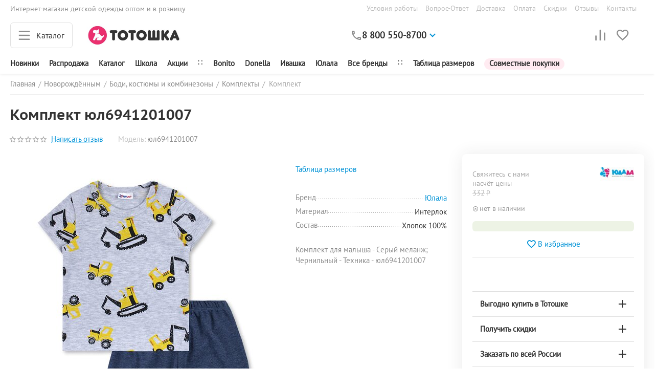

--- FILE ---
content_type: text/html; charset=utf-8
request_url: https://to-toshka.ru/malysham/kostyumy-i-kombinezony/komplekty/komplekt-ru-189/
body_size: 35339
content:
<!DOCTYPE html>
<html 
class="
sticky-top-panel "    lang="ru"
    dir="ltr"
    class=""
>
<head>
<title>Комплект Юлала юл6941201007 размер 92-98 мальчик купить за 0.00р в Москве</title>
<meta name="cmsmagazine" content="895b73496fde88f9b6b78ec628663194" />
<base href="https://to-toshka.ru/" />
<meta http-equiv="Content-Type" content="text/html; charset=utf-8" data-ca-mode="" />
<meta name="viewport" content="width=device-width, initial-scale=1, user-scalable=no, viewport-fit=cover" />
<meta name="description" content="Купить Комплект Юлала юл6941201007 размер 92-98 мальчик по цене 0.00р и ниже в интернет-магазине Тотошка ♡ Доставка по Москве и России ☎ 88005508700" />

    <!-- Keywords tag has been cut -->
<meta name="format-detection" content="telephone=no">

            <link rel="canonical" href="https://to-toshka.ru/malysham/kostyumy-i-kombinezony/komplekty/komplekt-ru-189/" />    
    

    <!-- Inline script moved to the bottom of the page -->
    <meta property="og:type" content="website" />
<meta property="og:locale" content="ru_RU" />
<meta property="og:title" content="Комплект Юлала юл6941201007 размер 92-98 мальчик купить за 0.00р в Москве" />
<meta property="og:description" content="Купить Комплект Юлала юл6941201007 размер 92-98 мальчик по цене 0.00р и ниже в интернет-магазине Тотошка ♡ Доставка по Москве и России ☎ 88005508700" />
<meta property="og:url" content="https://to-toshka.ru/malysham/kostyumy-i-kombinezony/komplekty/komplekt-ru-189/" />
    <meta property="og:image" content="https://to-toshka.ru/images/detailed/759/126a2b71e4c711edbbae0894eff413b1_e5d3402aeb3e11edbbae0894eff413b1.jpg" />

    <meta name="theme-color" content="#ffffff">

    <link href="https://to-toshka.ru/images/logos/466/favicon.ico" rel="shortcut icon" type="image/x-icon" />

<link rel="preload" crossorigin="anonymous" as="font" href="https://to-toshka.ru/design/themes/abt__unitheme2/media/fonts/PTS55F_W.woff?1759937151" type="font/woff" />
<link type="text/css" rel="stylesheet" href="https://to-toshka.ru/var/cache/misc/assets/design/themes/abt__unitheme2/css/standalone.00a051312804eafbbea9b9b5febe2113.css?1759937151" />
<link href="/CDN/suggestions.css" type="text/css" rel="stylesheet" /><script data-no-defer>
    window.lazySizesConfig =  {
        loadMode: 2,
        hFac: 0.42857142857143,
        expand: 350,
        expFactor: 1,
        preloadAfterLoad: false
    };
    document.addEventListener('lazybeforeunveil', function(e){
        let element = e.target;
        var bg = element.getAttribute('data-background-url');
        if(bg){
            var bgImg = $(new Image());
            bgImg.attr('src', bg);
            bgImg.on('load', function () {
                $(element).css({
                    'background-image': "url('" + bg + "')"
                }).removeAttr('data-background-url')
            });
        }
    });
</script>

    
            <link rel="preload" href="/design/themes/abt__unitheme2/media/custom_fonts/uni2-icons.woff?1759937175" as="font" type="font/woff" crossorigin="anonymous">
            <link rel="preload" href="/design/themes/abt__unitheme2/media/fonts/PTC75F_W.woff?1759937175" as="font" type="font/woff" crossorigin="anonymous">
            <link rel="preload" href="/design/themes/abt__unitheme2/media/fonts/PTS55F_W.woff?1759937175" as="font" type="font/woff" crossorigin="anonymous">
            <link rel="preload" href="/design/themes/responsive/media/fonts/glyphs.woff?1759937175" as="font" type="font/woff" crossorigin="anonymous">
    <link rel="preload" href="https://to-toshka.ru/images/logos/466/Logo400-100_v3.jpg" as="image">
</head>

<body>
    <div id="cspn_notices_container_pre">
<!--cspn_notices_container_pre--></div>
<!-- Inline script moved to the bottom of the page -->

        
        <div class="ty-tygh  " id="tygh_container">

        <div id="ajax_overlay" class="ty-ajax-overlay"></div>
<div id="ajax_loading_box" class="ty-ajax-loading-box"></div>
        <div class="cm-notification-container notification-container">
</div>
        <div class="ty-helper-container " id="tygh_main_container">
                                             
<div class="tygh-top-panel clearfix">
                <div class="container-fluid  top-grid -tt_fon_footer">
                                                
                <div class="container-fluid-row">
<div class="row-fluid ">        <div class="span7 tt_top_panel " >
                    <div class=" ty-float-left">
                <div class="ty-wysiwyg-content"  data-ca-live-editor-object-id="0" data-ca-live-editor-object-type=""><div class="tt_top_about">Интернет-магазин детской одежды оптом  и в розницу</div></div>
                    </div>
            </div>

                                            
                
        <div class="span9 top-links-grid " >
                    <div class="top-quick-links hidden-phone ty-float-right">
                    

        <div class="ty-text-links-wrapper">
        <span id="sw_text_links_1843" class="ty-text-links-btn cm-combination visible-phone">
            <span
        class="ty-icon ty-icon-short-list"
                                    ></span>

            <span
        class="ty-icon ty-icon-down-micro ty-text-links-btn__arrow"
                                    ></span>

        </span>
    
        <ul id="text_links_1843" class="ty-text-links cm-popup-box ty-text-links_show_inline"><li class="ty-text-links__item ty-level-0"><a class="ty-text-links__a" href="/usloviya-raboty/">Условия работы</a></li><li class="ty-text-links__item ty-level-0"><a class="ty-text-links__a" href="/chastye-voprosy/">Вопрос-Ответ</a></li><li class="ty-text-links__item ty-level-0"><a class="ty-text-links__a" href="https://to-toshka.ru/dostavka/">Доставка</a></li><li class="ty-text-links__item ty-level-0 ty-quick-menu__delivery"><a class="ty-text-links__a" href="https://to-toshka.ru/oplata/">Оплата</a></li><li class="ty-text-links__item ty-level-0"><a class="ty-text-links__a" href="https://to-toshka.ru/skidki/">Скидки</a></li><li class="ty-text-links__item ty-level-0"><a class="ty-text-links__a" href="/otzyvy/?thread_id=26">Отзывы</a></li><li class="ty-text-links__item ty-level-0 ty-quick-menu__contacts"><a class="ty-text-links__a" href="https://to-toshka.ru/kontakty/">Контакты</a></li></ul>

        </div>
    
                    </div>
            </div>
</div>
    </div>    
        </div>
    

</div>

<div class="tygh-header clearfix">
                <div class="container-fluid  header-grid light-header v2">
                                                
                <div class="container-fluid-row">
<div class="row-fluid ">        <div class="span16 top-menu-grid " >
                    <div class="row-fluid ">        <div class="span4  " >
                    <div id="sw_dropdown_382" class="ut2-sp-n cm-combination cm-abt--ut2-toggle-scroll  cm-external-triggered ut2-sw-title"><i class="ut2-icon-outline-menu"></i><span>Каталог</span></div><div id="dropdown_382" class="ut2-sw-b hidden cm-external-click" data-ca-external-click-id="sw_dropdown_382"></div><div class="ut2-sw-w"><div class="ut2-st"><div class="ut2-st__title"">Каталог</div><div class="ut2-sp-f cm-combination cm-abt--ut2-toggle-scroll" id="off_dropdown_382" style="display:none;"><i class="ut2-icon-baseline-close"></i></div></div><div class="ut2-scroll"><div class="ut2-sw"><div class="ut2-rb hidden-desktop tt_margin-10_RL"></div><nav class="ut2-fm  noindex"><div class="ut2-fmbtm hidden">Назад к главному</div><div class="ut2-fmw"><div class="ut2-lfl "><p><a href="https://to-toshka.ru/devochkam/"><span>Девочкам</span></a></p><i></i><div class="ut2-slw"><div class="ut2-lsl"><p><a href="https://to-toshka.ru/devochkam/aksessuary/">Аксессуары</a></p><div class="ut2-tlw"><a href="https://to-toshka.ru/devochkam/aksessuary/rezinki-i-zakolki-dlya-volos/" class="">Резинки и заколки для волос</a><a href="https://to-toshka.ru/devochkam/aksessuary/perchatki-rukavicy/" class="">Перчатки, рукавицы</a></div></div><div class="ut2-lsl"><p><a href="https://to-toshka.ru/devochkam/bryuki-i-shorty/">Брюки и шорты</a></p><div class="ut2-tlw"><a href="https://to-toshka.ru/devochkam/bryuki-i-shorty/bryuki-shtany/" class="">Брюки, штаны</a><a href="https://to-toshka.ru/devochkam/bryuki-i-shorty/losiny-legginsy/" class="">Лосины, леггинсы</a><a href="https://to-toshka.ru/devochkam/bryuki-i-shorty/shorty-bridzhi/" class="">Шорты, бриджи</a></div></div><div class="ut2-lsl"><p><a href="https://to-toshka.ru/devochkam/verhnyaya-odezhda/">Верхняя одежда</a></p></div><div class="ut2-lsl"><p><a href="https://to-toshka.ru/devochkam/golovnye-ubory/">Головные уборы</a></p></div><div class="ut2-lsl"><p><a href="https://to-toshka.ru/devochkam/domashnyaya-odezhda/">Домашняя одежда</a></p><div class="ut2-tlw"><a href="https://to-toshka.ru/devochkam/domashnyaya-odezhda/nochnye-sorochki/" class="">Ночные сорочки</a><a href="https://to-toshka.ru/devochkam/domashnyaya-odezhda/pizhamy/" class="">Пижамы</a><a href="https://to-toshka.ru/devochkam/domashnyaya-odezhda/halaty/" class="">Халаты</a></div></div><div class="ut2-lsl"><p><a href="https://to-toshka.ru/devochkam/kostyumy-i-kombinezony/">Костюмы и комбинезоны</a></p><div class="ut2-tlw"><a href="https://to-toshka.ru/devochkam/kostyumy-i-kombinezony/kombinezony/" class="">Комбинезоны</a><a href="https://to-toshka.ru/devochkam/kostyumy-i-kombinezony/kostyumy-vesna-osen/" class="">Костюмы весна-осень</a><a href="https://to-toshka.ru/devochkam/kostyumy-i-kombinezony/kostyumy-leto/" class="">Костюмы лето</a></div></div><div class="ut2-lsl"><p><a href="https://to-toshka.ru/devochkam/kofty-i-bluzki/">Кофты и блузки</a></p><div class="ut2-tlw"><a href="https://to-toshka.ru/devochkam/kofty-i-bluzki/bluzki/" class="">Блузки</a><a href="https://to-toshka.ru/devochkam/kofty-i-bluzki/vodolazki/" class="">Водолазки</a><a href="https://to-toshka.ru/devochkam/kofty-i-bluzki/dzhempery-svitshoty/" class="">Джемперы, свитшоты</a><a href="https://to-toshka.ru/devochkam/kofty-i-bluzki/longslivy/" class="">Лонгсливы</a><a href="https://to-toshka.ru/devochkam/kofty-i-bluzki/tolstovki-hudi/" class="">Толстовки, худи</a></div></div><div class="ut2-lsl"><p><a href="https://to-toshka.ru/devochkam/nizhnee-bele/">Нижнее бельё</a></p><div class="ut2-tlw"><a href="https://to-toshka.ru/devochkam/nizhnee-bele/byustiki/" class="">Бюстики</a><a href="https://to-toshka.ru/devochkam/nizhnee-bele/kolgotki/" class="">Колготки</a><a href="https://to-toshka.ru/devochkam/nizhnee-bele/komplekty/" class="">Комплекты</a><a href="https://to-toshka.ru/devochkam/nizhnee-bele/maechki/" class="">Маечки</a><a href="https://to-toshka.ru/devochkam/nizhnee-bele/noski-golfy/" class="">Носки, гольфы</a><a href="https://to-toshka.ru/devochkam/nizhnee-bele/termobele/" class="">Термобельё</a><a href="https://to-toshka.ru/devochkam/nizhnee-bele/trusiki/" class="">Трусики</a></div></div><div class="ut2-lsl"><p><a href="https://to-toshka.ru/devochkam/platya-i-yubki/">Платья и юбки</a></p><div class="ut2-tlw"><a href="https://to-toshka.ru/devochkam/platya-i-yubki/platya-dlinnyy-rukav/" class="">Платья длинный рукав</a><a href="https://to-toshka.ru/devochkam/platya-i-yubki/platya-korotkiy-rukav/" class="">Платья короткий рукав</a><a href="https://to-toshka.ru/devochkam/platya-i-yubki/sarafany/" class="">Сарафаны</a><a href="https://to-toshka.ru/devochkam/platya-i-yubki/yubki/" class="">Юбки</a><a href="https://to-toshka.ru/devochkam/platya-i-yubki/platya-dlya-devochek/" class="">Платья для девочек</a></div></div><div class="ut2-lsl"><p><a href="https://to-toshka.ru/devochkam/futbolki-i-mayki/">Футболки и майки</a></p><div class="ut2-tlw"><a href="https://to-toshka.ru/devochkam/futbolki-i-mayki/mayki/" class="">Майки</a><a href="https://to-toshka.ru/devochkam/futbolki-i-mayki/futbolki/" class="">Футболки</a></div></div><div class="ut2-lsl"><p><a href="https://to-toshka.ru/devochkam/shkolnaya-forma-dlya-devochek/">Школьная одежда</a></p></div></div></div><div class="ut2-lfl "><p><a href="https://to-toshka.ru/malchikam/"><span>Мальчикам</span></a></p><i></i><div class="ut2-slw"><div class="ut2-lsl"><p><a href="https://to-toshka.ru/malchikam/aksessuary/">Аксессуары</a></p><div class="ut2-tlw"><a href="https://to-toshka.ru/malchikam/aksessuary/perchatki-rukavicy/" class="">Перчатки, рукавицы</a></div></div><div class="ut2-lsl"><p><a href="https://to-toshka.ru/malchikam/bryuki-i-shorty/">Брюки и шорты</a></p><div class="ut2-tlw"><a href="https://to-toshka.ru/malchikam/bryuki-i-shorty/bryuki-shtany/" class="">Брюки, штаны</a><a href="https://to-toshka.ru/malchikam/bryuki-i-shorty/shorty-bridzhi/" class="">Шорты, бриджи</a></div></div><div class="ut2-lsl"><p><a href="https://to-toshka.ru/malchikam/verhnyaya-odezhda/">Верхняя одежда</a></p></div><div class="ut2-lsl"><p><a href="https://to-toshka.ru/malchikam/golovnye-ubory/">Головные уборы</a></p></div><div class="ut2-lsl"><p><a href="https://to-toshka.ru/malchikam/domashnyaya-odezhda/">Домашняя одежда</a></p><div class="ut2-tlw"><a href="https://to-toshka.ru/malchikam/domashnyaya-odezhda/pizhamy/" class="">Пижамы</a><a href="https://to-toshka.ru/malchikam/domashnyaya-odezhda/halaty/" class="">Халаты</a></div></div><div class="ut2-lsl"><p><a href="https://to-toshka.ru/malchikam/kostyumy-i-kombinezony/">Костюмы и комбинезоны</a></p><div class="ut2-tlw"><a href="https://to-toshka.ru/malchikam/kostyumy-i-kombinezony/kombinezony/" class="">Комбинезоны</a><a href="https://to-toshka.ru/malchikam/kostyumy-i-kombinezony/kostyumy-vesna-osen/" class="">Костюмы весна-осень</a><a href="https://to-toshka.ru/malchikam/kostyumy-i-kombinezony/kostyumy-leto/" class="">Костюмы лето</a></div></div><div class="ut2-lsl"><p><a href="https://to-toshka.ru/malchikam/kofty/">Кофты</a></p><div class="ut2-tlw"><a href="https://to-toshka.ru/malchikam/kofty/vodolazki/" class="">Водолазки</a><a href="https://to-toshka.ru/malchikam/kofty/dzhempery-svitshoty/" class="">Джемперы, свитшоты</a><a href="https://to-toshka.ru/malchikam/kofty/longslivy/" class="">Лонгсливы</a><a href="https://to-toshka.ru/malchikam/kofty/tolstovki-hudi/" class="">Толстовки, худи</a></div></div><div class="ut2-lsl"><p><a href="https://to-toshka.ru/malchikam/nizhnee-bele/">Нижнее бельё</a></p><div class="ut2-tlw"><a href="https://to-toshka.ru/malchikam/nizhnee-bele/kolgotki/" class="">Колготки</a><a href="https://to-toshka.ru/malchikam/nizhnee-bele/komplekty/" class="">Комплекты</a><a href="https://to-toshka.ru/malchikam/nizhnee-bele/mayki/" class="">Майки</a><a href="https://to-toshka.ru/malchikam/nizhnee-bele/noski-golfy/" class="">Носки, гольфы</a><a href="https://to-toshka.ru/malchikam/nizhnee-bele/termobele/" class="">Термобельё</a><a href="https://to-toshka.ru/malchikam/nizhnee-bele/trusy/" class="">Трусы</a></div></div><div class="ut2-lsl"><p><a href="https://to-toshka.ru/malchikam/rubashki-i-polo/">Рубашки и поло</a></p><div class="ut2-tlw"><a href="https://to-toshka.ru/malchikam/rubashki-i-polo/polo/" class="">Поло</a><a href="https://to-toshka.ru/malchikam/rubashki-i-polo/rubashki/" class="">Рубашки</a></div></div><div class="ut2-lsl"><p><a href="https://to-toshka.ru/malchikam/futbolki-i-mayki/">Футболки и майки</a></p><div class="ut2-tlw"><a href="https://to-toshka.ru/malchikam/futbolki-i-mayki/mayki/" class="">Майки</a><a href="https://to-toshka.ru/malchikam/futbolki-i-mayki/futbolki/" class="">Футболки</a></div></div><div class="ut2-lsl"><p><a href="https://to-toshka.ru/malchikam/shkolnaya-odezhda/">Школьная одежда</a></p></div></div></div><div class="ut2-lfl "><p><a href="https://to-toshka.ru/malysham/"><span>Новорождённым</span></a></p><i></i><div class="ut2-slw"><div class="ut2-lsl"><p><a href="https://to-toshka.ru/malysham/aksessuary/">Аксессуары</a></p><div class="ut2-tlw"><a href="https://to-toshka.ru/malysham/aksessuary/v-kolyasku/" class="">В коляску</a><a href="https://to-toshka.ru/malysham/aksessuary/v-krovatku/" class="">В кроватку</a><a href="https://to-toshka.ru/malysham/aksessuary/rukavichki-anticarapki/" class="">Рукавички, антицарапки</a><a href="https://to-toshka.ru/malysham/aksessuary/pelenki/" class="">Пелёнки</a></div></div><div class="ut2-lsl"><p><a href="https://to-toshka.ru/malysham/golovnye-ubory/">Головные уборы</a></p></div><div class="ut2-lsl"><p><a href="https://to-toshka.ru/malysham/komplekty-na-vypisku/">Комплекты на выписку</a></p></div><div class="ut2-lsl"><p><a href="https://to-toshka.ru/malysham/kostyumy-i-kombinezony/">Боди, костюмы и комбинезоны</a></p><div class="ut2-tlw"><a href="https://to-toshka.ru/malysham/kostyumy-i-kombinezony/bodi/" class="">Боди</a><a href="https://to-toshka.ru/malysham/kostyumy-i-kombinezony/kombinezony/" class="">Комбинезоны</a><a href="https://to-toshka.ru/malysham/kostyumy-i-kombinezony/komplekty/" class="">Комплекты</a><a href="https://to-toshka.ru/malysham/kostyumy-i-kombinezony/pesochniki-polukombinezony/" class="">Песочники, полукомбинезоны</a><a href="https://to-toshka.ru/malysham/kostyumy-i-kombinezony/spalniki/" class="">Спальники</a></div></div><div class="ut2-lsl"><p><a href="https://to-toshka.ru/malysham/koftochki-i-futbolki/">Кофточки и футболки</a></p><div class="ut2-tlw"><a href="https://to-toshka.ru/malysham/koftochki-i-futbolki/koftochki/" class="">Кофточки</a><a href="https://to-toshka.ru/malysham/koftochki-i-futbolki/raspashonki/" class="">Распашонки</a><a href="https://to-toshka.ru/malysham/koftochki-i-futbolki/futbolki/" class="">Футболки</a></div></div><div class="ut2-lsl"><p><a href="https://to-toshka.ru/malysham/nizhnee-bele/">Нижнее бельё</a></p><div class="ut2-tlw"><a href="https://to-toshka.ru/malysham/nizhnee-bele/maechki-trusiki/" class="">Маечки, трусики</a><a href="https://to-toshka.ru/malysham/nizhnee-bele/nosochki-pinetki/" class="">Носочки, пинетки</a></div></div><div class="ut2-lsl"><p><a href="https://to-toshka.ru/malysham/polzunki-i-shtanishki/">Ползунки и штанишки</a></p><div class="ut2-tlw"><a href="https://to-toshka.ru/malysham/polzunki-i-shtanishki/polzunki/" class="">Ползунки</a><a href="https://to-toshka.ru/malysham/polzunki-i-shtanishki/shtanishki/" class="">Штанишки</a></div></div></div></div><div class="ut2-lfl "><p><a href="/zhenschinam/"><span>Женщинам</span></a></p><i></i><div class="ut2-slw"><div class="ut2-lsl"><p><a href="https://to-toshka.ru/zhenschinam/domashnyaya-odezhda/">Домашняя одежда</a></p><div class="ut2-tlw"><a href="https://to-toshka.ru/zhenschinam/domashnyaya-odezhda/komplekty/" class="">Комплекты</a><a href="https://to-toshka.ru/zhenschinam/domashnyaya-odezhda/nochnye-sorochki/" class="">Ночные сорочки</a><a href="https://to-toshka.ru/zhenschinam/domashnyaya-odezhda/pizhamy/" class="">Пижамы</a><a href="https://to-toshka.ru/zhenschinam/domashnyaya-odezhda/platya-i-tuniki/" class="">Платья и туники</a><a href="https://to-toshka.ru/zhenschinam/domashnyaya-odezhda/halaty/" class="">Халаты</a></div></div><div class="ut2-lsl"><p><a href="https://to-toshka.ru/zhenschinam/kostyumy/">Костюмы</a></p></div><div class="ut2-lsl"><p><a href="https://to-toshka.ru/zhenschinam/longslivy/">Лонгсливы</a></p></div><div class="ut2-lsl"><p><a href="https://to-toshka.ru/zhenschinam/futbolki/">Футболки</a></p></div><div class="ut2-lsl"><p><a href="https://to-toshka.ru/zhenschinam/nizhnee-bele/">Нижнее бельё</a></p><div class="ut2-tlw"><a href="https://to-toshka.ru/zhenschinam/nizhnee-bele/mayki/" class="">Майки</a><a href="https://to-toshka.ru/zhenschinam/nizhnee-bele/noski/" class="">Носки</a><a href="https://to-toshka.ru/zhenschinam/nizhnee-bele/trusy/" class="">Трусы</a></div></div></div></div><div class="ut2-lfl "><p><a href="/muzhchinam/"><span>Мужчинам</span></a></p><i></i><div class="ut2-slw"><div class="ut2-lsl"><p><a href="https://to-toshka.ru/muzhchinam/nizhnee-bele/">Нижнее бельё</a></p><div class="ut2-tlw"><a href="https://to-toshka.ru/muzhchinam/nizhnee-bele/noski/" class="">Носки</a></div></div></div></div><div class="ut2-lfl "><p><a href="https://to-toshka.ru/detyam/"><span>Для дома</span></a></p><i></i><div class="ut2-slw"><div class="ut2-lsl"><p><a href="https://to-toshka.ru/detyam/aksessuary/">Аксессуары</a></p></div><div class="ut2-lsl"><p><a href="https://to-toshka.ru/detyam/postelnoe-bele/">Постельное бельё</a></p></div></div></div></div></nav><div class="ut2-fm-delimiter"></div><nav class="ut2-fm "><div class="ut2-fmbtm hidden">Назад к главному</div><div class="ut2-fmw"><div class="ut2-lfl ">

            
    
                                    <img class="ty-pict  ut2-lfl-icon lazyload   cm-image" alt="" title="" src="[data-uri]" width="24" height="24" data-src="https://to-toshka.ru/images/abt__ut2/menu-with-icon/466/ico-molniya.png" />

<p><a href="/newest/"><span>Новинки</span></a></p></div><div class="ut2-lfl ">

            
    
                                    <img class="ty-pict  ut2-lfl-icon lazyload   cm-image" alt="" title="" src="[data-uri]" width="24" height="24" data-src="https://to-toshka.ru/images/abt__ut2/menu-with-icon/466/ico-glob.png" />

<p><a href="/shkola/"><span>Школа</span></a></p></div><div class="ut2-lfl -tt_crimson">

            
    
                                    <img class="ty-pict  ut2-lfl-icon lazyload   cm-image" alt="" title="" src="[data-uri]" width="24" height="24" data-src="https://to-toshka.ru/images/abt__ut2/menu-with-icon/466/ico-proc.png" />

<p><a href="/sale/"><span>Распродажа</span></a></p></div></div></nav><div class="ut2-fm-delimiter"></div><nav class="ut2-fm "><div class="ut2-fmbtm hidden">Назад к главному</div><div class="ut2-fmw"><div class="ut2-lfl ">

            
    
                                    <img class="ty-pict  ut2-lfl-icon lazyload   cm-image" alt="" title="" src="[data-uri]" width="24" height="24" data-src="https://to-toshka.ru/images/abt__ut2/menu-with-icon/466/ico-zvezda.png" />

<p><a href="/promotions/"><span>Акции</span></a></p></div><div class="ut2-lfl ">

            
    
                                    <img class="ty-pict  ut2-lfl-icon lazyload   cm-image" alt="" title="" src="[data-uri]" width="24" height="24" data-src="https://to-toshka.ru/images/abt__ut2/menu-with-icon/466/ico-brand.png" />

<p><a href="/brands/"><span>Бренды</span></a></p></div></div></nav><div class="ut2-fm-delimiter"></div><nav class="ut2-fm "><div class="ut2-fmbtm hidden">Назад к главному</div><div class="ut2-fmw toggle-it"><div class="ut2-mt">Покупателям <i></i></div><div class="ut2-lfl "><p><a href="/usloviya-raboty/"><span>Условия работы</span></a></p></div><div class="ut2-lfl "><p><a href="/chastye-voprosy/"><span>Вопрос-Ответ</span></a></p></div><div class="ut2-lfl "><p><a href="https://to-toshka.ru/dostavka/"><span>Доставка</span></a></p></div><div class="ut2-lfl ty-quick-menu__delivery"><p><a href="https://to-toshka.ru/oplata/"><span>Оплата</span></a></p></div><div class="ut2-lfl "><p><a href="https://to-toshka.ru/skidki/"><span>Скидки</span></a></p></div><div class="ut2-lfl "><p><a href="/otzyvy/?thread_id=26"><span>Отзывы</span></a></p></div><div class="ut2-lfl ty-quick-menu__contacts"><p><a href="https://to-toshka.ru/kontakty/"><span>Контакты</span></a></p></div></div></nav><nav class="ut2-fm "><div class="ut2-fmbtm hidden">Назад к главному</div><div class="ut2-fmw toggle-it"><div class="ut2-mt">Партнёрам <i></i></div><div class="ut2-lfl "><p><a href="/organizatoram-sp/"><span>Организаторам СП</span></a></p></div><div class="ut2-lfl "><p><a href="/krupnyy-opt/"><span>Оптовикам</span></a></p></div><div class="ut2-lfl "><p><a href="/sertifikaty/"><span>Сертификаты</span></a></p></div></div></nav><div class="ut2-fm-delimiter"></div><div class="ut2-rb"></div><div class="ut2-rb tt_fon_gray_extralight tt_padding_l tt_margin_s tt_radius_m"><div class="ty-wysiwyg-content"  data-ca-live-editor-object-id="230581" data-ca-live-editor-object-type="products"><ul>
    <li>г. Киров, ул. Производственная, д.20, корп.1 (1 этаж, центр. вход)</li>
    <li><a href="tel:8-800-550-8700">8-800-550-8700 (звонок бесплатный)</a></li>
    <li><a href="tel:"></a></li>
    <li>Пн-Вс 9.00 - 18.00</li>
    <li><a class="ty-exception__links-a greeny" href="mailto:sale@to-toshka.ru">sale@to-toshka.ru</a></li>
    <li><a href="https://to-toshka.ru/kontakty/" class="ty-exception__links-a">Посмотреть на карте</a></li>
</ul></div></div><div class="ut2-fm-delimiter"></div></div></div></div><div class="top-logo ">
                <div class="ty-logo-container">
    
            <a href="https://to-toshka.ru/" title="Тотошка. Детская одежда оптом и в розницу">
        
    

        
                            
        
        <img class="ty-pict  ty-logo-container__image   cm-image" width="400" height="100" alt="Тотошка. Детская одежда оптом и в розницу" title="Тотошка. Детская одежда оптом и в розницу" id="det_img_59810022" src="https://to-toshka.ru/images/logos/466/Logo400-100_v3.jpg" />

    
            </a>
    </div>

                    </div>
            </div>

                                        
            
        <div class="span8 top-search " >
                    <div class="ty-wysiwyg-content"  data-ca-live-editor-object-id="0" data-ca-live-editor-object-type=""><div class="ut2-pn">  
    <div class="ut2-pn__wrap ut2-pn__row cm-combination" id="sw_dropdown_2161">
        <div class="ut2-pn__icon">&nbsp;</div>
        <div class="ut2-pn__items">            
            <a href="javascript:void(0);"><span class="" style="white-space:nowrap; color:#2e2e2e; font-weight:bold;">8 800 550-8700</span></a>
        </div>
        <div class="ut2-pn__expand_icon"><i class="ut2-icon-outline-expand_more"></i></div>
    </div>
    <div class="ut2-pn__contacts">
        <div id="dropdown_2161" class="cm-popup-box ut2-pn__items-full ty-dropdown-box__content hidden" style="display:none;">
            <a href="javascript:void(0);" id="off_dropdown_2161" rel="nofollow" class="cm-combination ut2-btn-close hidden"><i class="ut2-icon-baseline-close"></i></a>
            <div class="ut2-pn__items">
                         
                <p>
                    <span style="font-size:14px; color: #aaa; position:relative; top:-15px;">Пн-Пт: 8:30-17:00 (по Москве):</span>
                    <a href="tel:+78005508700" class="tt_text_600" style="float: left; margin-right:13px; line-height:20px;">8 800 550-8700</a>
<a target="_blank" rel="nofollow" href="https://api.whatsapp.com/send?phone=79229002909" style="width:30px; text-align:center;"><i class="ut2-icon-whatsapp" style="color:#6ec164; font-size:18px; line-height:1;"></i></a>
                     <div class="tt_div_clear_min"></div>
                    <span style="font-size:14px; color: #aaa; position:relative; top:-9px;">Бесплатно по России</span>
                    <a href="tel:+74994043171" class="tt_text_600" style="float: left; margin-right:13px; line-height:20px;">+7 499 404-3171</a>
                    <span style="font-size:14px; color: #aaa;">Для Москвы</span>
                </p>
                                
                                            
                

<div style="text-align:center;">
<a href="#b" class="tt_radius_m tt_text_big tt_text_nodecor tt_textblack tt_text_600 ssilka2" style="background:#eee; padding: 8px 15px 10px 15px; border-radius:12px; margin:15px 0 10px 0; font-size:15px!important;">Задать вопрос в чате</a>
<!-- Inline script moved to the bottom of the page -->
</div>
                <hr>

                                <p>
                    <span style="font-size:14px; color: #aaa;">Email</span>
                    <a href="mailto:sale@to-toshka.ru" style="font-weight:normal;font-size: inherit;">sale@to-toshka.ru</a>
                </p>
                 <hr>
<div style="display:flex; flex-direction:column; justify-content:center; align-items: center; float:right; width:100%;">
                <!-- Edit Social links -->
                <div class="-ut2-social-links" style="width:100%;">
<a target="_blank" rel="nofollow" href="https://vk.com/to_toshka" style="float:left;"><i class="ut2-icon-vk" style="color:#fff; border-radius:20px; font-size:20px; background: #8c8c8c; text-align:center; padding:6px; margin-right:10px; float:left;"></i></a>

<a target="_blank" rel="nofollow" href="https://ok.ru/totoshka" style="float:left;"><i class="ut2-icon-ok" style="color:#fff; border-radius:20px; font-size:20px; background: #8c8c8c; text-align:center; padding:6px; margin-right:8px; float:left;"></i></a>

<a target="_blank" rel="nofollow" href="/kontakty/" style="float:right;"><i class="ut2-icon-outline-info" style="color:#fff; border-radius:20px; font-size:20px; background: #8c8c8c; text-align:center; padding:6px; float:left;"><span style="font-size:15px; color:#fff; position:relative; top:-5px; margin:5px;">Контакты</span></i></a>
                </div>
</div>
    
                            </div>
        </div>
    </div>
</div></div>
            </div>

                                        
            
        <div class="span4 top-buttons " >
                    <div class="hidden-phone ">
                        <div class="ut2-top-compared-products" id="abt__ut2_compared_products">
        <a class="cm-tooltip ty-compare__a " href="https://to-toshka.ru/compare/" rel="nofollow" title="Просмотреть сравнение"><i class="ut2-icon-baseline-equalizer"></i></a>
        <!--abt__ut2_compared_products--></div>

    
    <div class="ut2-top-wishlist-count" id="abt__ut2_wishlist_count">
        <a class="cm-tooltip ty-wishlist__a " href="https://to-toshka.ru/wishlist/" rel="nofollow" title="Просмотреть избранное"><i class="ut2-icon-baseline-favorite-border"></i></a>
        <!--abt__ut2_wishlist_count--></div>

                    </div>
            </div>
</div>
            </div>
</div>
    </div>                                        
                                        
                <div class="container-fluid-row">
<div class="row-fluid ">        <div class="span16 tt_bg_white " >
                    <div class="tt_bg_white ">
                <div class="ty-wysiwyg-content"  data-ca-live-editor-object-id="0" data-ca-live-editor-object-type=""><div class="tt_menu_scroll">
<ul class="ty-text-links">
    <li class="ty-text-links__item ty-level-0 tt_black_friday hidden">
        <a class="ty-text-links__a" href="/sale/">
Чёрная пятница
        </a>
    </li>
    <li class="ty-text-links__item ty-level-0 tt_crimson hidden">
        <a class="ty-text-links__a" href="/sale/">
            <img class="ty-pict ut2-lfl-icon cm-image hidden" style="position:relative; top:-2px;" alt="" title="" width="18" height="16" src="/images/abt__ut2/menu-with-icon/466/ico-proc.png">
Весенние скидки
        </a>
    </li>
        <li class="ty-text-links__item ty-level-0 ty-text-links__active">
        <a class="ty-text-links__a" href="/newest/">
            Новинки
        </a>
    </li>
    <li class="ty-text-links__item ty-level-0 -hidden">
        <a class="ty-text-links__a" href="/sale/">
        <span>Распродажа</span>
        </a>
    </li>

    <li class="ty-text-links__item ty-level-0">
        <a class="ty-text-links__a" href="/catalog/">
            Каталог
        </a>
    </li>
    <li class="ty-text-links__item ty-level-0 hidden">
        <a class="ty-text-links__a" href="/novyy-god/">
            <img class="ty-pict  ut2-lfl-icon   cm-image" style="position:relative; top:-2px;" alt="" title="" width="18" height="16" src="/images/toto_pict/category/collection/ico-podarok.png">
            Новый год
        </a>
    </li>
    <li class="ty-text-links__item ty-level-0">
        <a class="ty-text-links__a" href="/shkola/">
          <!--img class="ty-pict  ut2-lfl-icon   cm-image" style="position:relative; top:-2px;" alt="" title="" width="18" height="16" src="/images/toto_pict/category/collection/ico-glob.png"-->
            Школа
        </a>
    </li>
    <li class="ty-text-links__item ty-level-0">
        <a class="ty-text-links__a" href="/promotions/">
            Акции
        </a>
    </li>
    <li class="ty-text-links__item ty-level-0" style="top:-2px;">
            &Colon;
    </li>
    <li class="ty-text-links__item ty-level-0">
        <a class="ty-text-links__a" href="/bonito/">
            Bonito
        </a>
    </li>
    <li class="ty-text-links__item ty-level-0">
        <a class="ty-text-links__a" href="/donella/">
            Donella
        </a>
    </li>
    <li class="ty-text-links__item ty-level-0">
        <a class="ty-text-links__a" href="/ivashka/">
            Ивашка
        </a>
    </li>
    <li class="ty-text-links__item ty-level-0">
        <a class="ty-text-links__a" href="/yulla/">
            Юлала
        </a>
    </li>
    <li class="ty-text-links__item ty-level-0">
        <a class="ty-text-links__a" href="/brands/">
            Все бренды
        </a>
    </li>
    <li class="ty-text-links__item ty-level-0" style="top:-2px;">
            &Colon;
    </li>
    <li class="ty-text-links__item ty-level-0">
        <a class="ty-text-links__a" href="/tablica-razmerov/">
            Таблица размеров
        </a>
    </li>
    <li class="ty-text-links__item ty-level-0">
        <a class="ty-text-links__a" href="/organizatoram-sp/" style="background:#ffebf1; padding: 0 10px; border-radius:20px;">
            Совместные покупки
        </a>
    </li>
    </ul>
                    </div></div>
                    </div>
            </div>
</div>
    </div>                                        
    
        </div>
    

</div>

    <div class="tygh-content clearfix">
                    <div class="container-fluid  content-grid">
                                                
                <div class="container-fluid-row">
<div class="row-fluid ">        <div class="span16 main-content-grid " >
                    <!-- Inline script moved to the bottom of the page -->



<div class="ut2-pb ty-product-block ut2-three-columns ty-product-detail">
    
    <div class="ut2-breadcrumbs__wrapper">
                    <div id="breadcrumbs_12">

                    <div class="ty-breadcrumbs clearfix">
            <a href="https://to-toshka.ru/" class="ty-breadcrumbs__a"><bdi>Главная</bdi></a><span class="ty-breadcrumbs__slash">/</span><a href="https://to-toshka.ru/malysham/" class="ty-breadcrumbs__a"><bdi>Новорождённым</bdi></a><span class="ty-breadcrumbs__slash">/</span><a href="https://to-toshka.ru/malysham/kostyumy-i-kombinezony/" class="ty-breadcrumbs__a"><bdi>Боди, костюмы и комбинезоны</bdi></a><span class="ty-breadcrumbs__slash">/</span><a href="https://to-toshka.ru/malysham/kostyumy-i-kombinezony/komplekty/" class="ty-breadcrumbs__a"><bdi>Комплекты</bdi></a><span class="ty-breadcrumbs__slash">/</span><span class="ty-breadcrumbs__current"><bdi>Комплект</bdi></span>        </div>

                <!-- Inline script moved to the bottom of the page -->
            <!--breadcrumbs_12--></div>        
    </div>
			<h1 class="ut2-pb__title" ><bdi>Комплект юл6941201007</bdi></h1>       	
                                    
    
    






































            
                        <form action="https://to-toshka.ru/" method="post" name="product_form_230581" enctype="multipart/form-data" class="cm-disable-empty-files  cm-ajax cm-ajax-full-render cm-ajax-status-middle ">
<input type="hidden" name="result_ids" value="cart_status*,wish_list*,checkout*,account_info*,abt__ut2_wishlist_count" />
<input type="hidden" name="redirect_url" value="index.php?dispatch=products.view&amp;product_id=230581" />
<input type="hidden" name="product_data[230581][product_id]" value="230581" />

            
                                                                        
            <div class="top-product-layer">
                                                <div class="ut2-pb__rating">
                <div class="ty-discussion__rating-wrapper">
                    <span class="ty-nowrap no-rating"><i class="ty-icon-star-empty"></i><i class="ty-icon-star-empty"></i><i class="ty-icon-star-empty"></i><i class="ty-icon-star-empty"></i><i class="ty-icon-star-empty"></i></span>
                    
    
            
            <a id="opener_new_post_main_info_title_230581" class="ty-discussion__review-write cm-dialog-opener cm-dialog-auto-size" data-ca-target-id="new_post_dialog_main_info_title_230581" rel="nofollow" href="https://to-toshka.ru/index.php?dispatch=discussion.get_new_post_form&amp;object_type=P&amp;object_id=230581&amp;obj_prefix=main_info_title_&amp;post_redirect_url=index.php%3Fdispatch%3Dproducts.view%26product_id%3D230581%26selected_section%3Ddiscussion%23discussion" title="Написать отзыв">Написать отзыв</a>
    
                </div>
            </div>
            
        
                <div class="ut2-pb__top-ss">
                            			                        <div class="ut2-pb__sku">
                                                                            <div class="ty-control-group ty-sku-item cm-hidden-wrapper" id="sku_update_230581">
            <input type="hidden" name="appearance[show_sku]" value="1" />
                            <label class="ty-control-group__label" id="sku_230581">Модель:</label>
                        <span class="ty-control-group__item cm-reload-230581" id="product_code_230581">юл6941201007<!--product_code_230581--></span>
        </div>
        
    
                        </div>
                                        
                </div>
            </div>
            <div class="ut2-pb__wrapper clearfix">
                <div class="ut2-pb__img-wrapper ty-product-block__img-wrapper">
                                                                        <div class="ut2-pb__img cm-reload-230581" data-ca-previewer="true" id="product_images_230581_update">
    	                        
    
    
    

                                
            
    
<div class="ty-product-img cm-preview-wrapper" id="product_images_230581">
    

            
    
                                            <a id="det_img_link_230581_759562" data-ca-image-id="preview[product_images_230581]" class="cm-image-previewer cm-previewer ty-previewer" data-ca-image-width="900" data-ca-image-height="1200" href="https://to-toshka.ru/images/detailed/759/126a2b71e4c711edbbae0894eff413b1_e5d3402aeb3e11edbbae0894eff413b1.jpg" title=""><img class="ty-pict   lazyload   cm-image" alt="Комплект Новорождённым Юлала Серый меланж; Чернильный Техника (фото 1)" title="" src="[data-uri]" id="det_img_230581_759562" width="450" height="600" data-src="https://to-toshka.ru/images/thumbnails/450/600/detailed/759/126a2b71e4c711edbbae0894eff413b1_e5d3402aeb3e11edbbae0894eff413b1.jpg" /><svg class="ty-pict__container" aria-hidden="true" width="450" height="600" viewBox="0 0 450 600" style="max-height: 100%; max-width: 100%; position: absolute; top: 0; left: 50%; transform: translateX(-50%); z-index: -1;"><rect fill="transparent" width="450" height="600"></rect></svg>
<span class="ty-previewer__icon hidden-phone"></span></a>

    </div>



<!--override with ab__image_previewers-->
    <!-- Inline script moved to the bottom of the page -->
<!-- Inline script moved to the bottom of the page -->



        <template id="ab__image_previewer_template_preview[product_images_230581]">
                        <div class="pswp" tabindex="-1" role="dialog" aria-hidden="true">
            <div class="pswp__bg"></div>
            <div class="pswp__scroll-wrap">
                <div class="pswp__container">
                    <div class="pswp__item"></div>
                    <div class="pswp__item"></div>
                    <div class="pswp__item"></div>
                </div>
                <div class="pswp__ui pswp__ui--hidden">
                    <div class="pswp__top-bar">
                        <div class="pswp__title">Комплект</div>
                        <button class="pswp__button pswp__button--close" title="Close (Esc)"></button>
                        <button class="pswp__button pswp__button--share" title="Share"></button>
                        <button class="pswp__button pswp__button--fs" title="Toggle fullscreen"></button>
                        <button class="pswp__button pswp__button--zoom" title="Zoom in/out"></button>
                        <div class="pswp__preloader">
                            <div class="pswp__preloader__icn">
                                <div class="pswp__preloader__cut">
                                    <div class="pswp__preloader__donut"></div>
                                </div>
                            </div>
                        </div>
                    </div>
                    <div class="pswp__share-modal pswp__share-modal--hidden pswp__single-tap">
                        <div class="pswp__share-tooltip"></div>
                    </div>
                    <button class="pswp__button pswp__button--arrow--left" title="Previous (arrow left)"></button>
                    <button class="pswp__button pswp__button--arrow--right" title="Next (arrow right)"></button>
                                            <div class="pswp__counter"></div>
                        <div class="pswp__dots">
                        </div>
                                        <div class="pswp__caption avail">
                        <div class="pswp__caption__center">
                                                    

    <div class="pswp__price-wrap">
        <bdi>      
        
<bdi><span>0</span>&nbsp;<span class="ty-rub">Р</span></bdi>  

        </bdi>
                    
    </div>

        
                        </div>
                    </div>
                </div>
            </div>
        </div>
    
    </template>


                                
                                <!--product_images_230581_update--></div>
                                            
<div style="margin-top:10px; position:relative; display:flex; flex-direction:row; justify-content:flex-end; align-items:center;">
    <!-- Inline script moved to the bottom of the page -->
    <div class="ya-share2" style="padding: 7px 10px; background:#ffffff99; border-start-start-radius:12px;" data-curtain  data-limit="0" data-more-button-type="short" data-use-links data-services="vkontakte,odnoklassniki,telegram,viber,whatsapp">
    </div> 
    <div style="background:#ffffff99;"> 
        <a class="ty-btn tt_btn_photo" style="font-weight:400!important; font-size:14px!important; height:32px;" href="https://to-toshka.ru/images/detailed/759/126a2b71e4c711edbbae0894eff413b1_e5d3402aeb3e11edbbae0894eff413b1.jpg" download="" title="">
            <i class="tt_ico_pict"></i>        </a>   
    </div>        
   
 
       
  
       
  
 
 
  
 
         
   
      
                    
  
    
    <div style="background:#ffffff99; border-start-end-radius:12px;"> 
        <a class="ty-btn tt_btn_photo" style="font-weight:400!important; font-size:14px!important; height:32px;" href="/?match=all&subcats=Y&pcode_from_q=Y&pshort=Y&pfull=Y&pname=Y&pkeywords=Y&search_performed=Y&q=малыш+Серый меланж; Чернильный+Техника&dispatch=products.search" title="">
            <i class="tt_ico_findpict"></i>&ensp;Похожие
        </a>   
    </div>  
</div>

<div style="clear:both;"></div>
                     </div>
                <div class="ut2-pb__second">
    				<div class="cols-wrap">
    					<div class="col-left">
        					<div class="sticky">    
    						<div class="ty-product-block__ecl-similar">
  </div>
    
    		                    		                    		                
    
    		                        		                <div class="ut2-pb__option">
        		                            		                            <div class="cm-reload-230581 js-product-options-230581" id="product_options_update_230581">
        <input type="hidden" name="appearance[show_product_options]" value="1" />
        <input type="hidden" name="appearance[force_show_add_to_cart_button]" value="Y">
                                                                

<input type="hidden" name="appearance[details_page]" value="1" />
    <input type="hidden" name="additional_info[info_type]" value="D" />
    <input type="hidden" name="additional_info[is_preview]" value="" />
    <input type="hidden" name="additional_info[get_icon]" value="1" />
    <input type="hidden" name="additional_info[get_detailed]" value="1" />
    <input type="hidden" name="additional_info[get_additional]" value="" />
    <input type="hidden" name="additional_info[get_options]" value="1" />
    <input type="hidden" name="additional_info[get_discounts]" value="1" />
    <input type="hidden" name="additional_info[get_features]" value="" />
    <input type="hidden" name="additional_info[get_extra]" value="" />
    <input type="hidden" name="additional_info[get_taxed_prices]" value="1" />
    <input type="hidden" name="additional_info[get_for_one_product]" value="1" />
    <input type="hidden" name="additional_info[detailed_params]" value="1" />
    <input type="hidden" name="additional_info[features_display_on]" value="C" />
    <input type="hidden" name="additional_info[get_active_options]" value="" />
    <input type="hidden" name="additional_info[get_only_selectable_options]" value="" />
    <input type="hidden" name="additional_info[get_variation_features_variants]" value="1" />
    <input type="hidden" name="additional_info[get_variation_info]" value="1" />
    <input type="hidden" name="additional_info[get_variation_name]" value="1" />
    <input type="hidden" name="additional_info[get_product_type]" value="" />


<!-- Inline script moved to the bottom of the page -->
        
    <a id="cp_size_charts" class="cm-dialog-opener cm-dialog-auto-size" data-ca-target-id="content_block_popup_cp_size_charts" rel="nofollow">Таблица размеров</a>
    
    <div id="content_block_popup_cp_size_charts" class="hidden " title="Таблица размеров">
        <div class="size-chart-content">
                                    <!-- Inline script moved to the bottom of the page -->
            <div class="ty-tabs cm-j-tabs clearfix">
                <ul class="ty-tabs__list">
                                                                                                                        <li id="sc_5" class="ty-tabs__item cm-js active"><a class="ty-tabs__a">Одежда малышам</a></li>
                                </ul>
            </div>
                            <div class="cp_sc_tabs cm-tabs-content ty-tabs__content clearfix" id="tabs_content">
                                            <div id="content_sc_5" class="ty-wysiwyg-content content-sc-5">
                            <div class="cp_sc_tabs__tab clearfix">
                                                                <div class=" cp_sc_full">
                                    <style type="text/css">
.tt_div_clear_min {clear: both; height: 0px; content: '';}
.tt_div_clear {clear: both; height: 25px; content: '';}
.tt_div_clear_big {clear: both; height: 60px; content: '';}
.table {
	width: 100%;
	border: none;
	margin-bottom: 20px;
}
.table thead th {
	font-weight: bold;
	text-align: center;
	border: none;
	padding: 10px 15px;
	background: #eee;
	font-size: 16px;
}
.table thead tr th:first-child {
	border-radius: 8px 0 0 8px;
}
.table thead tr th:last-child {
	border-radius: 0 8px 8px 0;
}
.table tbody td {
	text-align: center;
	border: none;
	padding: 10px 15px;
	font-size: 16px;
	vertical-align: top;
}
.table tbody tr:nth-child(even){
    background: #f8f8f8;
}
.table tbody tr:hover {
    background: #d1efff;
}
.table tbody tr td:first-child {
	border-radius: 8px 0 0 8px;
}
.table tbody tr td:last-child {
	border-radius: 0 8px 8px 0;
}
</style>
<div style="font-size: 14px; color: #bcbcbc;">Если размер ребёнка находится на границе двух, всегда выбирайте больший размер.</div>
<div style="font-size: 14px; color: #bcbcbc;">Ориентируйтесь на замеры в описании товара.</div>
<div class="tt_div_clear"></div>
<table class="table">
    <thead>
        <tr>
            <th>Размер</th>
            <th>Рост, см</th>
            <th>Возраст, мес</th>
	</tr>
    </thead>
    <tbody>
        <tr>
            <td>56</td>
            <td>50-56</td>
	    <td>1</td>
	</tr>
        <tr>
            <td>62</td>
            <td>57-62</td>
	    <td>3</td>
	</tr>
        <tr>
            <td>68</td>
            <td>63-68</td>
	    <td>6</td>
	</tr>
        <tr>
            <td>74</td>
            <td>69-74</td>
	    <td>9</td>
	</tr>
        <tr>
            <td>80</td>
            <td>75-80</td>
	    <td>12</td>
	</tr>
        <tr>
            <td>86</td>
            <td>81-86</td>
	    <td>18</td>
	</tr>
    </tbody>
</table>
<div class="tt_div_clear"></div>
                                </div>
                                                            </div>
                        </div>
                                    </div>
                    </div>
    </div>
    <!--product_options_update_230581--></div>
    
        		                </div>
    		                    
    		                <div class="ut2-pb__advanced-option clearfix">
    		                            		                            		                                <div class="cm-reload-230581" id="advanced_options_update_230581">
                                    
        <!--advanced_options_update_230581--></div>
    
    		                        		                </div>
    
    		                    		                    
    		                
    		                    	                    
    
    		                                                

    <div class="ty-features-list">
    <a href="https://to-toshka.ru/malysham/kostyumy-i-kombinezony/komplekty/?features_hash=314-1877"><span class="ty-control-group"><span class="ty-product-feature__label"><em>Бренд</em></span><span><em>Юлала</em></span></span></a>
    <span class="ty-control-group"><span class="ty-product-feature__label"><em>Материал</em></span><span><em>Интерлок</em></span></span>
    <span class="ty-control-group"><span class="ty-product-feature__label"><em>Состав</em></span><span><em>Хлопок 100%</em></span></span></div>    		                
                            

        		                                                                                <div class="ut2-pb__short-descr" >Комплект для малыша - Серый меланж; Чернильный - Техника - юл6941201007</div>
                                                                
                            
    
        					</div>                        </div>
    
    					<div class="col-right">                            
                            <div class="col-right__box">
    
                                <div class="pr-row-mix ut2-pb__price-wrap prices-container">
        <div class="ty-product-prices">

            <div class="ut2-pb__price-actual rf_sale_price">
            <span class="cm-reload-230581 ty-price-update" id="price_update_230581">
        <input type="hidden" name="appearance[show_price_values]" value="1" />
        <input type="hidden" name="appearance[show_price]" value="1" />
                                                            <span class="ty-no-price">Свяжитесь с нами насчёт цены</span>
                                    <!--price_update_230581--></span>

    </div>
    <div class="rf_opt_price rf_mc_strike rf_card">
        <span class="ty-price-update">
            <span class="ty-price">
            <bdi><span>332</span>&nbsp;<span class="ty-rub">Р</span></bdi>  
                            
                                              
            </span>
        </span>
    </div>
<div class="rf_retail_price rf_card">
                <span class="cm-reload-230581" id="old_price_update_230581">
            <input type="hidden" name="appearance[show_old_price]" value="1" />
                                    
        <!--old_price_update_230581--></span>
    </div>        
                <div class="ut2-pb__price-old">
                
                        <span class="cm-reload-230581" id="line_discount_update_230581">
            <input type="hidden" name="appearance[show_price_values]" value="1" />
            <input type="hidden" name="appearance[show_list_discount]" value="1" />
                    <!--line_discount_update_230581--></span>
    
        </div>

            </div>
    </div>
    
                                                                    


                                                                        	<div id="cprv_views_230581">
    	    <div class="cprv_views">
    <span class="cprv_views_eye"><svg width="16" height="11" viewBox="0 0 16 11" xmlns="http://www.w3.org/2000/svg">
<path d="M8 0C4.36364 0 1.25818 2.26182 0 5.45455C1.25818 8.64727 4.36364 10.9091 8 10.9091C11.6364 10.9091 14.7418 8.64727 16 5.45455C14.7418 2.26182 11.6364 0 8 0ZM8 9.09091C5.99273 9.09091 4.36364 7.46182 4.36364 5.45455C4.36364 3.44727 5.99273 1.81818 8 1.81818C10.0073 1.81818 11.6364 3.44727 11.6364 5.45455C11.6364 7.46182 10.0073 9.09091 8 9.09091ZM8 3.27273C6.79273 3.27273 5.81818 4.24727 5.81818 5.45455C5.81818 6.66182 6.79273 7.63636 8 7.63636C9.20727 7.63636 10.1818 6.66182 10.1818 5.45455C10.1818 4.24727 9.20727 3.27273 8 3.27273Z"/>
</svg>
</span>
    <span class='cprv_views_num'>0</span> <span class='cprv_views_text'>За все время</span>
</div>
    <!--cprv_views_230581--></div>

<!-- Inline script moved to the bottom of the page -->                                                                                    <div class="ut2-pb__product-brand">
                                                

    <div class="ty-features-list"><a href="https://to-toshka.ru/malysham/kostyumy-i-kombinezony/komplekty/?features_hash=314-1877" title="Бренд: Юлала">

            
    
                                    <img class="ty-pict   lazyload   cm-image" alt="Юлала" title="" src="[data-uri]" width="80" height="60" data-src="https://to-toshka.ru/images/thumbnails/80/60/feature_variant/93/Yulala.jpg" />

</a></div>                                            </div>
                                                                            
                                                                            
                                        						    <div class="cm-reload-230581 stock-wrap" id="product_amount_update_230581">
        <input type="hidden" name="appearance[show_product_amount]" value="1" />
                                                                                                            <div class="ty-control-group product-list-field">
                                                                <span class="ty-qty-out-of-stock ty-control-group__item"><i class="ut2-icon-highlight_off"></i>Нет в наличии</span>
                            </div>
                                                                                    <!--product_amount_update_230581--></div>
   
    
                		                
                                                                <div class="ut2-pb__button ty-product-block__button">
                                                                        <div class="ut2-qty__wrap ">
                                                                                                                                            <div class="cm-reload-230581" id="qty_update_230581">
        <input type="hidden" name="appearance[show_qty]" value="" />
        <input type="hidden" name="appearance[capture_options_vs_qty]" value="" />
                                                <input type="hidden" name="product_data[230581][amount]" value="1" />
                <!--qty_update_230581--></div>
    

            
                                                                                                        

                                                                            </div>
                                                                                    
                                                                        <div class="cm-reload-230581 " id="add_to_cart_update_230581">
<input type="hidden" name="appearance[show_add_to_cart]" value="1" />
<input type="hidden" name="appearance[show_list_buttons]" value="1" />
<input type="hidden" name="appearance[but_role]" value="big" />
<input type="hidden" name="appearance[quick_view]" value="" />

<div id="subscribe_form_wrapper"><!--subscribe_form_wrapper--></div><!-- Inline script moved to the bottom of the page -->

    
<a class="
	ut2-add-to-wish 	 label	 cm-submit	 cm-tooltip"

     title="Добавить в избранное"     id="button_wishlist_230581"     data-ca-dispatch="dispatch[wishlist.add..230581]"    >
    <i class="ut2-icon-baseline-favorite-border"></i>    В избранное</a>


<div class="ty-products-in-cart" id="cart_status_total_amount_230581">
<!--cart_status_total_amount_230581--></div><!--add_to_cart_update_230581--></div>

            
                                                                        
                                </div>
                                        
        		                                                
                                
                                
            <div class="ab__motivation_block ab__vertical_tabs loaded" data-ca-product-id="230581" data-ca-result-id="ab__mb_id_12_230581" style="">
        <div id="ab__mb_id_12_230581">
            <div class="ab__mb_items fill">
                <div class="ab__mb_item"><div id="sw_ab__mb_id_12_230581_8" class="ab__mb_item-title cm-combination-mb  open"><div class="ab__mb_item-name" >Доставка</div><div class="ab__mb-cm-pl"></div>
</div><div id="ab__mb_id_12_230581_8" class="ab__mb_item-description">
﻿
</div></div><div class="ab__mb_item"><div id="sw_ab__mb_id_12_230581_3" class="ab__mb_item-title cm-combination-mb "><div class="ab__mb_item-name" > Выгодно купить в Тотошке</div><div class="ab__mb-cm-pl"></div>
</div><div id="ab__mb_id_12_230581_3" class="ab__mb_item-description" style="display: none;">
<div class="ty-wysiwyg-content">
            <div class="tt_motiv_string">
<i class="ut2-icon-baseline-shopping_basket"></i>
<a href="/usloviya-raboty/" target="_blank" class="tt_link_tt_gray_main">
<span class="cm-tooltip" style="display: unset;" title="Опт всего от 3000руб., поштучно без рядов">Экономный заказ по оптовым ценам</span>
</a><span class="desktop-hidden">Всего от 3000руб., скидки, акции</span>
</div>

<div class="tt_motiv_string">
<i class="ut2-icon-baseline-verified_user"></i>
<a href="/usloviya-raboty/" target="_blank" class="tt_link_tt_gray_main">
<span class="cm-tooltip" style="display: unset;" title="Наши цены каждый день проверяют сотни клиентов, которые выбрали наш магазин">Гарантия низких цен</span>
</a>
<span class="desktop-hidden">Наши цены каждый день проверяют десятки клиентов, которые отдают выбор нашему интернет-магазину!</span>
</div>

<div class="tt_motiv_string">
<i class="ty-icon-star"></i>
<a href="/otzyvy/?thread_id=26" target="_blank" class="tt_link_tt_gray_main">
<span class="cm-tooltip" style="display: unset;" title="Покупатели рекомендуют нас на крупных площадках">Рекомендации покупателей</span><span class="desktop-hidden">Покупатели рекомендуют нас на крупных площадках</span>
</a></div>


    </div>
</div></div><div class="ab__mb_item"><div id="sw_ab__mb_id_12_230581_7" class="ab__mb_item-title cm-combination-mb "><div class="ab__mb_item-name" >Получить скидки</div><div class="ab__mb-cm-pl"></div>
</div><div id="ab__mb_id_12_230581_7" class="ab__mb_item-description" style="display: none;">
<div class="ty-wysiwyg-content">
            <div class="tt_motiv_string">
<a href="/skidka-ot-summy-zakaza/" target="_blank" class="tt_link_tt_gray_main">
<i class="ty-icon-right-open-thin"></i>
до&#8194;<b style="color: #0092d6!important;">6%</b>&#8194;от суммы заказа
</a></div>

<div class="tt_motiv_string">
<a href="/nakopitelnaya-skidka/" target="_blank" class="tt_link_tt_gray_main">
<i class="ty-icon-right-open-thin"></i>
до&#8194;<b style="color: #0092d6!important;">6%</b>&#8194;накопительная скидка
</a></div>

<div class="tt_motiv_string">
<a href="/skidka-za-pokupku-ryadami/" target="_blank" class="tt_link_tt_gray_main">
<i class="ty-icon-right-open-thin"></i>
<b style="color: #0092d6!important;">10%</b>&#8194;за покупку рядами
</a></div>

<div class="tt_motiv_string">
<a href="/skidka-mnogodetnym/" target="_blank" class="tt_link_tt_gray_main">
<i class="ty-icon-right-open-thin"></i>
<b style="color: #0092d6!important;">3%</b>&#8194;многодетным семьям
</a></div>

<div class="tt_motiv_string">
<a href="/privetstvennyy-bonus/" target="_blank" class="tt_link_tt_gray_main">
<i class="ty-icon-right-open-thin"></i>
<b style="color: #0092d6!important;">5%</b>&#8194;на первый заказ
</a></div>
    </div>
</div></div><div class="ab__mb_item"><div id="sw_ab__mb_id_12_230581_1" class="ab__mb_item-title cm-combination-mb "><div class="ab__mb_item-name" >Заказать по всей России</div><div class="ab__mb-cm-pl"></div>
</div><div id="ab__mb_id_12_230581_1" class="ab__mb_item-description" style="display: none;">
<div class="ty-wysiwyg-content">
            <div class="tt_motiv_string">
<a href="/dostavka/" target="_blank" class="tt_link_tt_gray_main">
<i class="ty-icon-right-open-thin"></i>
почтой, транспортными компаниями, курьером
</a></div>

<div class="tt_motiv_string">
<a href="/dostavka/" target="_blank" class="tt_link_tt_gray_main">
<i class="ty-icon-right-open-thin"></i>
отгрузка в течение 1 рабочего дня после 100% оплаты
</a></div>

<div class="tt_motiv_string">
<a href="/dostavka/" target="_blank" class="tt_link_tt_gray_main">
<i class="ty-icon-right-open-thin"></i>
отправка каждый рабочий день
</a></div>

<div class="tt_motiv_string">
<a href="/dostavka/" target="_blank" class="tt_link_tt_gray_main">
<i class="ty-icon-right-open-thin"></i>
по всей России
</a></div>
    </div>
</div></div><div class="ab__mb_item"><div id="sw_ab__mb_id_12_230581_2" class="ab__mb_item-title cm-combination-mb "><div class="ab__mb_item-name" >Легко оплатить</div><div class="ab__mb-cm-pl"></div>
</div><div id="ab__mb_id_12_230581_2" class="ab__mb_item-description" style="display: none;">
<div class="ty-wysiwyg-content">
            <div class="tt_motiv_string">
<a href="/oplata/" target="_blank" class="tt_link_tt_gray_main">
<i class="ty-icon-right-open-thin"></i>
через мобильный банк, интернет-банк, банкомат вашего банка
</a></div>

<div class="tt_motiv_string">
<a href="/oplata/" target="_blank" class="tt_link_tt_gray_main">
<i class="ty-icon-right-open-thin"></i>
оплата через СБП (без комиссии), SberPay, банковской картой или на счёт организации
</a></div>
    </div>
</div></div>            </div>
        <!--ab__mb_id_12_230581--></div>
    </div>
    
    					    </div>
    	            	</div>    				</div>
    			</div>
                                                        </form>

                
            </div>
            
				            
	                
                    
    

    
        


    
                        


                                                                            
            
                                        <div id="content_tags" class="ty-wysiwyg-content content-tags">
                                                                                        
                </div>
            
                                
            
                                <h2 class="tab-list-title ab-spt-title" id="description">Описание</h2>

                        <div id="content_description" class="ty-wysiwyg-content content-description" data-ab-smc-tab-hide="Y|Y|Y"data-ab-smc-more="Показать"data-ab-smc-less="Скрыть"data-ab-smc-height="150"data-ab-smc-tab-override-h="N">                                        <div >Хорошенький комплект для малыша, сшитый из 100% хлопка - интерлока. Шорты на удобной мягкой резинке, по низу имеются пришивные трикотажные манжеты. Футболку украшает симпатичный набивной рисунок. <br />
Замеры модели:<br />
Размер 74: футболка - длина 30 см, ширина 23 см, шорты - длина по внешнему шву 25,5 см, длина по внутреннему шву 7 см;<br />
Размер 80: футболка - длина 33,5 см, ширина 25 см, шорты - длина по внешнему шву 26 см, длина по внутреннему шву 7,5 см;<br />
Размер 86: футболка - длина 36 см, ширина 25,5 см, шорты - длина по внешнему шву 26,5 см, длина по внутреннему шву 8 см;<br />
Размер 92-98: футболка - длина 37,5 см, ширина 28 см, шорты - длина по внешнему шву 27 см, длина по внутреннему шву 8,5 см.</div>
                            </div>
                                
            
                                <h2 class="tab-list-title ab-spt-title" id="features">Характеристики</h2>

                        <div id="content_features" class="ty-wysiwyg-content content-features" data-ab-smc-tab-hide="Y|Y|Y"data-ab-smc-more="Показать"data-ab-smc-less="Скрыть"data-ab-smc-height="300"data-ab-smc-tab-override-h="Y">                                                <div class="cm-ab-similar-filter-container fg-two-col" data-ca-base-url="https://to-toshka.ru/malysham/kostyumy-i-kombinezony/komplekty/">
        <!-- Inline script moved to the bottom of the page -->
    
                
        <div class="ty-product-feature">
        <div class="ty-product-feature__label"><span>Размер, ясли все</span>
    

    <a id="opener_ut2_features_dialog_593"
        class="cm-dialog-opener cm-dialog-auto-size ty-icon ty-icon-help-circle cm-dialog-auto-size ut2-append-body"
         href="#"        data-ca-target-id="content_ut2_features_dialog_593"
                data-ca-dialog-title="Размер, ясли все"        
        rel="nofollow"
    >
                <bdi ></bdi>
            </a>


<div class="hidden" id="content_ut2_features_dialog_593" title="Размер, ясли все">
    <p>Размер ясельной одежды</p>
</div>
</div>

        
        <div class="ty-product-feature__value">
            <input type="checkbox" class="cm-ab-similar-filter" name="features_hash[320]" data-ca-filter-id="320" data-ab-show-search-button="true" value="2969">
            
                    92-98 мальчик
</div>
        </div>
                
        <div class="ty-product-feature">
        <div class="ty-product-feature__label"><span>Бренд</span></div>

        
        <div class="ty-product-feature__value">
            <input type="checkbox" class="cm-ab-similar-filter" name="features_hash[314]" data-ca-filter-id="314" data-ab-show-search-button="true" value="1877">
            
                    Юлала
</div>
        </div>
                
        <div class="ty-product-feature">
        <div class="ty-product-feature__label"><span>Страна</span></div>

        
        <div class="ty-product-feature__value">
            <input type="checkbox" class="cm-ab-similar-filter" name="features_hash[340]" data-ca-filter-id="340" data-ab-show-search-button="true" value="5023">
            
                    Россия
</div>
        </div>
                
        <div class="ty-product-feature">
        <div class="ty-product-feature__label"><span>Материал</span></div>

        
        <div class="ty-product-feature__value">
            <input type="checkbox" class="cm-ab-similar-filter" name="features_hash[327]" data-ca-filter-id="327" data-ab-show-search-button="true" value="3675">
            
                <a target="_blank" href="https://to-toshka.ru/malysham/kostyumy-i-kombinezony/komplekty/interlok/">    Интерлок
</a></div>
        </div>
                
        <div class="ty-product-feature">
        <div class="ty-product-feature__label"><span>Состав</span></div>

        
        <div class="ty-product-feature__value">
            <input type="checkbox" class="cm-ab-similar-filter" name="features_hash[328]" data-ca-filter-id="328" data-ab-show-search-button="true" value="3571">
            
                    Хлопок 100%
</div>
        </div>
                
        <div class="ty-product-feature">
        <div class="ty-product-feature__label"><span>Цвет</span></div>

        
        <div class="ty-product-feature__value">
            <input type="checkbox" class="cm-ab-similar-filter" name="features_hash[325]" data-ca-filter-id="325" data-ab-show-search-button="true" value="3587">
            
                    Серый меланж; Чернильный
</div>
        </div>
                
        <div class="ty-product-feature">
        <div class="ty-product-feature__label"><span>Рисунок</span></div>

        
        <div class="ty-product-feature__value">
            <input type="checkbox" class="cm-ab-similar-filter" name="features_hash[326]" data-ca-filter-id="326" data-ab-show-search-button="true" value="3869">
            
                    Техника
</div>
        </div>
    
                                

                                
 
    <a   class="ty-btn abt__ut2_search_similar_in_category_btn " ><span
        class="ty-icon ut2-icon-filter-empty"
                                    ></span>
<bdi>Найти похожие</bdi></a>
                </div>
                                </div>
                                
            
                                                                        <h3 class="tab-list-title" id="discussion">Отзывы</h3>
                                    
                        <div id="content_discussion" class="ty-wysiwyg-content content-discussion" data-ab-smc-tab-hide="N|N|N"data-ab-smc-more="Больше"data-ab-smc-less="Меньше"data-ab-smc-height="0"data-ab-smc-tab-override-h="N">                                    	                                                                                        

                
                <div class="clearfix cp_pr__discussion-block nd-discussion-box" id="content_discussion_block">
        
                        <div class="nd-discussion-box-right cp-disc__right-block">
                    </div>
         <div class="nd-discussion-box-left cp-disc__left-block">
                                    <div class="cp-pr__posts-list" id="cp_posts_list_230581">
                                    <p class="ty-no-items nd-noitems-height-fix">Добавьте новое сообщение</p>
                                                    <div  id="cp_login_block_230581" class="hidden" title="Войти">
                        <div class="ty-login-popup">
                                                    </div>
                    </div>
                            <!--cp_posts_list_230581--></div>

                            <div class="ty-discussion-post__buttons buttons-container">
                    
    
            
                
 
    <a href="https://to-toshka.ru/index.php?dispatch=discussion.get_new_post_form&amp;object_type=P&amp;object_id=230581&amp;obj_prefix=&amp;post_redirect_url=index.php%3Fdispatch%3Dproducts.view%26product_id%3D230581%26selected_section%3Ddiscussion%23discussion"  class="ty-btn cm-dialog-opener cm-dialog-auto-size ty-btn__primary "  rel="nofollow" data-ca-target-id="new_post_dialog_230581" title="Написать отзыв"><bdi>Написать отзыв</bdi></a>
    
                </div>
                    </div>
                                </div>
                            </div>
                                            
            
                                        <div id="content_ab__deal_of_the_day" class="ty-wysiwyg-content content-ab__deal_of_the_day">
                                                                                    
                </div>
            
                                                                        
    
                    
        

    
</div>

<div class="product-details">
</div>



    <!-- Inline script moved to the bottom of the page -->

        <!-- Inline script moved to the bottom of the page -->
            </div>
</div>
    </div>                                        
                <div class="container-fluid-row container-fluid-row-full-width -b-top">
<div class="row-fluid ">        <div class="span16 ut2-bottom" >
                    <div class="row-fluid ">        <div class="span16  " >
                    <div class="ty-wysiwyg-content"  data-ca-live-editor-object-id="0" data-ca-live-editor-object-type=""><p class="tt_block_header" style="padding-top:45px;"><span>За те же деньги</span></p></div>
            </div>
</div>
                                        
            
<div class="row-fluid ">        <div class="span16 tt_slider_swiper ut2-bottom" >
                    <div class="ty-wysiwyg-content"  data-ca-live-editor-object-id="0" data-ca-live-editor-object-type=""><p class="tt_block_header" style="padding-top:45px;"><span>Возможно, вам понравится</span></p></div>
            </div>
</div>
                                        
            
<div class="row-fluid ">        <div class="span16  " >
                    <div class="ty-wysiwyg-content"  data-ca-live-editor-object-id="0" data-ca-live-editor-object-type=""><p class="tt_block_header"><span style="padding-top:10px;">Вы недавно смотрели</span></p></div>
            </div>
</div>
                                        
            
<div class="row-fluid ">        <div class="span16  " >
                    <div class="ty-wysiwyg-content"  data-ca-live-editor-object-id="0" data-ca-live-editor-object-type=""><p class="tt_block_header"><a href="/otzyvy/?thread_id=26/">Отзывы о магазине Тотошка<i class="tt_ico_to_right"></i></a></p></div>
            </div>
</div>
            </div>
</div>
    </div>    
        </div>
    

    </div>



<div class="tygh-footer clearfix" id="tygh_footer">
                <div class="container-fluid  tt_fon_footer tt_footer ty-footer-grid">
                                                
                <div class="container-fluid-row container-fluid-row-full-width ty-footer-menu">
<div class="row-fluid ">        <div class="span16 " >
                    <div class="row-fluid ">        <div class="span6  " >
                    <div class="ty-footer footer-no-wysiwyg ty-float-left">
        <div class="ty-footer-general__header  cm-combination" id="sw_footer-general_67">
                                        <span>Покупателям</span>
                        
        <span
        class="ty-icon ty-icon-down-open ty-footer-menu__icon-open"
                                    ></span>

        <span
        class="ty-icon ty-icon-up-open ty-footer-menu__icon-hide"
                                    ></span>

        </div>
        <div class="ty-footer-general__body" id="footer-general_67"><div class="ty-wysiwyg-content"  data-ca-live-editor-object-id="0" data-ca-live-editor-object-type=""><ul id="demo_store_links2">
<li class="ty-footer-menu__item"><a href="/o-nas/">О нас</a></li>
<li class="ty-footer-menu__item"><a href="/chastye-voprosy/">Частые вопросы</a></li>
<li class="ty-footer-menu__item"><a href="/usloviya-raboty/">Условия работы</a></li>
<li class="ty-footer-menu__item"><a href="/oplata/">Оплата</a></li>
<li class="ty-footer-menu__item"><a href="/dostavka/">Способы доставки</a></li>
<li class="ty-footer-menu__item"><a href="/skidki/">Скидки</a></li>
<li class="ty-footer-menu__item"><a href="/otzyvy/?thread_id=26">Отзывы о нас</a></li>
<li class="ty-footer-menu__item"><a href="/kontakty/">Контакты</a></li>
<br>
<li class="ty-footer-menu__item"><a href="/tablica-razmerov/" style="color: #ec306f;">Таблица размеров</a></li>
<!--li class="ty-footer-menu__item"><a href="https://to-toshka.ru/gift-certificates/">Подарочные сертификаты</a></li-->

<!--li class="ty-footer-menu__item"><a href="https://to-toshka.ru/brands/">Торговые марки</a></li-->
</ul></div></div>
    </div>
            </div>

                                        
            
        <div class="span3  " >
                    <div class="ty-footer footer-no-wysiwyg">
        <div class="ty-footer-general__header  cm-combination" id="sw_footer-general_139">
                                        <span>Партнёрам</span>
                        
        <span
        class="ty-icon ty-icon-down-open ty-footer-menu__icon-open"
                                    ></span>

        <span
        class="ty-icon ty-icon-up-open ty-footer-menu__icon-hide"
                                    ></span>

        </div>
        <div class="ty-footer-general__body" id="footer-general_139"><div class="ty-wysiwyg-content"  data-ca-live-editor-object-id="0" data-ca-live-editor-object-type=""><ul id="demo_store_links1">
<li class="ty-footer-menu__item"><a href="/organizatoram-sp/">Организаторам СП</a></li>
<li class="ty-footer-menu__item"><a href="/krupnyy-opt/">Оптовикам</a></li>
<!--li class="ty-footer-menu__item"><a href="/postavschikam/">Поставщикам</a></li-->
<!--li class="ty-footer-menu__item"><a href="/programma-loyalnosty/">Программа лояльности</a></li-->
<!--li class="ty-footer-menu__item"><a href="/programma-loyalnosty/">Партнёрская программа</a></li-->
<li class="ty-footer-menu__item"><a href="/sertifikaty/">Сертификаты</a></li>
</ul></div></div>
    </div>
            </div>

                                        
            
        <div class="span3  " >
                    <div class="ty-footer footer-no-wysiwyg ty-float-left">
        <div class="ty-footer-general__header  cm-combination" id="sw_footer-general_138">
                                        <span>Каталог</span>
                        
        <span
        class="ty-icon ty-icon-down-open ty-footer-menu__icon-open"
                                    ></span>

        <span
        class="ty-icon ty-icon-up-open ty-footer-menu__icon-hide"
                                    ></span>

        </div>
        <div class="ty-footer-general__body" id="footer-general_138"><div class="ty-wysiwyg-content"  data-ca-live-editor-object-id="0" data-ca-live-editor-object-type=""><ul id="demo_store_links3">
<li class="ty-footer-menu__item"><a href="/catalog/">Каталог одежды</a></li>
<li class="ty-footer-menu__item"><a href="/newest/">Новинки</a></li>
<!--li class="ty-footer-menu__item"><a href="/bestsellers/">Хиты продаж</a></li-->
<li class="ty-footer-menu__item"><a href="/sale/">Распродажа</a></li>
<li class="ty-footer-menu__item"><a href="/shkola/">Школа</a></li>
<li class="ty-footer-menu__item"><a href="/brands/">Производители</a></li>
<li class="ty-footer-menu__item"><a href="/promotions/">Акции</a></li>
<li class="ty-footer-menu__item"><a href="/gift-certificates/">Подарочные сертификаты</a></li>
<br>
</ul>   </div></div>
    </div>
            </div>

                                        
            
        <div class="span4  " >
                    <div class="ty-footer footer-no-wysiwyg ty-float-left">
        <div class="ty-footer-general__header  cm-combination" id="sw_footer-general_384">
                                        <span>Контакты</span>
                        
        <span
        class="ty-icon ty-icon-down-open ty-footer-menu__icon-open"
                                    ></span>

        <span
        class="ty-icon ty-icon-up-open ty-footer-menu__icon-hide"
                                    ></span>

        </div>
        <div class="ty-footer-general__body" id="footer-general_384"><div class="ty-wysiwyg-content"  data-ca-live-editor-object-id="0" data-ca-live-editor-object-type=""><ul>
    <li style="color:#bcbcbc; margin-bottom:10px;">Телефон:<br><a href="tel:8-800-550-8700" style="font-size:1.2rem;">8-800-550-8700</a><br><small>Пн-Пт: 8:30-17:00 (Москва). Звонок бесплатный</small></li>
    <li style="color:#bcbcbc; margin-bottom:10px;" class="ty-footer-menu__item">Электронная почта:<br><a class="ty-exception__links-a greeny" href="mailto:sale@to-toshka.ru">sale@to-toshka.ru</a></li>
    <li style="color:#bcbcbc;">Адрес пункта выдачи (самовывоз):<br>г. Киров, ул. Производственная, д.20, корп.1 (1 этаж, центр. вход)</li>
    <li class="ty-footer-menu__item" style="margin-bottom:30px;"><a href="/kontakty/#how-find" class="cm-external-click active"><small>Посмотреть на карте</small></a></li>
</ul></div></div>
    </div><div class=" ty-float-left">
                <div class="ty-wysiwyg-content"  data-ca-live-editor-object-id="0" data-ca-live-editor-object-type=""><div style="display:flex;">
<img style="width:150px; height:50px; margin:5px;" src="/images/toto_pict/yandex_review.png"></img >
<img style="width:150px; height:50px; margin:5px; border-radius:5px;" src="/images/toto_pict/2gis_review.jpg"></img >
</div>


<div style="display:flex; flex-direction:column; justify-content:center; height:52px; float:right; margin-left:12px;">
                <!-- Edit Social links -->
                <div class="-ut2-social-links">
<a target="_blank" rel="nofollow" href="https://vk.com/to_toshka" style="float:left;"><i class="ut2-icon-vk" style="color:#fff; border-radius:20px; font-size:20px; background: #8c8c8c; text-align:center; padding:6px; margin-right:10px; float:left;"></i><div style="font-size:14px; color:#8c8c8c; line-height:28px;"></div></a>

<a target="_blank" rel="nofollow" href="https://ok.ru/totoshka" style="float:left;"><i class="ut2-icon-ok" style="color:#fff; border-radius:20px; font-size:20px; background: #8c8c8c; text-align:center; padding:6px; margin-right:8px; float:left;"></i><div style="font-size:14px; color:#8c8c8c; line-height:28px;"></div></a>
                </div>
</div></div>
                    </div>
            </div>
</div>
            </div>
</div>
    </div>                                        
                <div class="container-fluid-row">
<div class="row-fluid ">        <div class="span16 tt_padding_l_T " >
                    <div class="row-fluid ">        <div class="span16 tt_align_right " >
                    <div class="ty-wysiwyg-content"  data-ca-live-editor-object-id="0" data-ca-live-editor-object-type=""><div class="tt_top_about" style="display:flex; flex-direction:column; justify-content:center; color:#bcbcbc; font-size:14px; margin:0 0 0 5px; height:50px;">
Первым получать особые предложения
</div></div>
            </div>
</div>
                                        
                                        
            
<div class="row-fluid ">        <div class="span16  " >
                    <div class="tt_width80 ">
                <div class="ty-wysiwyg-content"  data-ca-live-editor-object-id="0" data-ca-live-editor-object-type=""><div class="tt_top_about" style="display:flex; flex-direction:column; justify-content:center; text-align:center; color:#eee; font-size:15px; margin:0 0 0 5px; height:50px;">
Сайт использует cookie-файлы, чтобы сделать его более удобным для вас. Продолжая использовать сайт вы соглашаетесь с этим.
</div></div>
                    </div>
            </div>
</div>
            </div>
</div>
    </div>                                        
                <div class="container-fluid-row">
<div class="row-fluid ">        <div class="span16 tt_padding_s_B " >
                    <div class="row-fluid ">        <div class="span16  " >
                    <div class="tt_align_left tt_float_left tt_padding_l_T ">
                <div class="ty-wysiwyg-content"  data-ca-live-editor-object-id="0" data-ca-live-editor-object-type=""><div style="float:left;">
<img class="ty-pict  ty-logo-container__image" style="padding:5px;" width="50" height="50" alt="Тотошка. Детская одежда оптом и в розницу" title="Тотошка. Детская одежда оптом и в розницу" src="/images/toto_pict/logo/Logo50-50_BW.png">
</div>
<div class="tt_top_about" style="display:flex; flex-direction:column; justify-content:center; margin:0 0 0 5px; height:50px;">
<div style="border-left: 1px solid #678691; padding-left:20px; margin-left:15px; color:#bcbcbc; font-size:14px; text-align:left!important;">
&copy; 2026 ТОТОШКА<br>
Интернет-магазин детской одежды оптом и в розницу
</div>
</div></div>
                    </div><div class="tt_align_right tt_float_right tt_list_link tt_padding_l_T  ">
                <div class="ty-wysiwyg-content"  data-ca-live-editor-object-id="0" data-ca-live-editor-object-type=""><div class="tt_div_clear_min"></div>
<div class="tt_list_link-h">
  <a href="#" id="sw_id_tt102" class="tt_link_tt_gray_middle cm-combination tt_text_nodecor -tt_tile_header" style="width: 100%; display: block; margin:0; font-size:14px; padding:0 10px;">Каталог товаров</a>
</div>
<div id="id_tt102" class="tt_list_link hidden">
  <div style="padding: 10px 0px 10px 0px; width:100%; -position:relative; left:0;">
    <ul>
<li><a href="/devochkam/"><b>Девочкам</b></a></li>
<li><a href="/devochkam/nizhnee-bele/">Нижнее бельё</a></li>
<li><a href="/devochkam/nizhnee-bele/trusiki/">Трусы</a></li>
<li><a href="/devochkam/nizhnee-bele/noski-golfy/">Носки</a></li>
<li><a href="/devochkam/nizhnee-bele/kolgotki/">Колготки</a></li>
<li><a href="/devochkam/nizhnee-bele/byustiki/">Бюстики</a></li>
<li><a href="/devochkam/nizhnee-bele/noski-golfy/">Гольфы</a></li>
<li><a href="/devochkam/nizhnee-bele/komplekty/">Комплекты</a></li>
<li><a href="/devochkam/nizhnee-bele/maechki/">Майки</a></li>
<li><a href="/devochkam/nizhnee-bele/">Термобелье</a></li>
<li><a href="/devochkam/domashnyaya-odezhda/">Домашняя одежда</a></li>
<li><a href="/devochkam/domashnyaya-odezhda/nochnye-sorochki/">Ночные сорочки</a></li>
<li><a href="/devochkam/domashnyaya-odezhda/pizhamy/">Пижамы</a></li>
<li><a href="/devochkam/domashnyaya-odezhda/halaty/">Халаты</a></li>
<li><a href="/">Текстиль</a></li>
<li><a href="/">Полотенца</a></li>
<li><a href="/detyam/postelnoe-bele/">Постельное бельё</a></li>
<li><a href="/devochkam/">Одежда</a></li>
<li><a href="/devochkam/futbolki-i-mayki/futbolki/">Футболки</a></li>
<li><a href="/devochkam/platya-i-yubki/">Платья</a></li>
<li><a href="/devochkam/bryuki-i-shorty/losiny-legginsy/">Легинсы</a></li>
<li><a href="/devochkam/kostyumy-i-kombinezony/">Костюмы</a></li>
<li><a href="/devochkam/kofty-i-bluzki/bluzki/">Блузки</a></li>
<li><a href="/devochkam/bryuki-i-shorty/shorty-bridzhi/">Бриджи</a></li>
<li><a href="/devochkam/bryuki-i-shorty/bryuki-shtany/">Брюки</a></li>
<li><a href="/devochkam/verhnyaya-odezhda/">Ветровки</a></li>
<li><a href="/devochkam/kofty-i-bluzki/vodolazki/">Водолазки</a></li>
<li><a href="/devochkam/kofty-i-bluzki/dzhempery-svitshoty/">Джемперы</a></li>
<li><a href="/devochkam/kofty-i-bluzki/dzhempery-svitshoty/">Свитшоты</a></li>
<li><a href="/devochkam/bryuki-i-shorty/bryuki-shtany/">Джинсы</a></li>
<li><a href="/devochkam/">Купальники</a></li>
<li><a href="/devochkam/">Боди</a></li>
<li><a href="/devochkam/kofty-i-bluzki/longslivy/">Лонгсливы</a></li>
<li><a href="/devochkam/futbolki-i-mayki/mayki/">Майки</a></li>
<li><a href="/devochkam/kofty-i-bluzki/">Безрукавки</a></li>
<li><a href="/devochkam/kofty-i-bluzki/tolstovki-hudi/">Толстовки</a></li>
<li><a href="/devochkam/bryuki-i-shorty/shorty-bridzhi/">Шорты</a></li>
<li><a href="/devochkam/platya-i-yubki/yubki/">Юбки</a></li>
<li><a href="/devochkam/verhnyaya-odezhda/">Верхняя одежда</a></li>
<li><a href="/devochkam/">Весна-Осень</a></li>
<li><a href="/devochkam/">Зима</a></li>
<li><a href="/devochkam/golovnye-ubory/">Головные уборы</a></li>
<li><a href="/devochkam/golovnye-ubory/">Косынки</a></li>
<li><a href="/devochkam/golovnye-ubory/">Панамки</a></li>
<li><a href="/devochkam/golovnye-ubory/">Повязки на голову</a></li>
<li><a href="/devochkam/golovnye-ubory/">Шапочки демисезонные</a></li>
<li><a href="/devochkam/golovnye-ubory/">Шапочки зимние</a></li>
<li><a href="/devochkam/">Одежда для праздника</a></li>
<li><a href="/devochkam/">Карнавальные костюмы</a></li>
<li><a href="/devochkam/platya-i-yubki/">Нарядные платья</a></li>
<li><a href="/devochkam/aksessuary/">Аксессуары</a></li>
<li><a href="/devochkam/aksessuary/perchatki-rukavicy/">Варежки и перчатки</a></li>
<li><a href="/devochkam/aksessuary/">Носовые платки</a></li>
<li><a href="/devochkam/aksessuary/">Резинки для волос</a></li>
<li><a href="/devochkam/aksessuary/">Заколки для волос</a></li>
<li><a href="/devochkam/aksessuary/">Рюкзаки</a></li>
<li><a href="/devochkam/aksessuary/">Сумки для сменной обуви</a></li>
<li><a href="/devochkam/aksessuary/">Фартуки</a></li>
<li><a href="/devochkam/aksessuary/">Шарфы</a></li>
<li><a href="/devochkam/">Обувь</a></li>
    </ul>
    <div class="tt_div_clear"></div>
    <ul>
<li><a href="/malchikam/"><b>Мальчикам</b></a></li>
<li><a href="/malchikam/nizhnee-bele/">Нижнее бельё</a></li>
<li><a href="/malchikam/nizhnee-bele/trusy/">Трусы</a></li>
<li><a href="/malchikam/nizhnee-bele/noski-golfy/">Носки</a></li>
<li><a href="/malchikam/nizhnee-bele/kolgotki/">Колготки</a></li>
<li><a href="/malchikam/nizhnee-bele/komplekty/">Комплекты</a></li>
<li><a href="/malchikam/nizhnee-bele/mayki/">Майки</a></li>
<li><a href="/malchikam/nizhnee-bele/termobele/">Термобелье</a></li>
<li><a href="/malchikam/">Одежда</a></li>
<li><a href="/malchikam/futbolki-i-mayki/futbolki/">Футболки</a></li>
<li><a href="/devochkam/kostyumy-i-kombinezony/">Костюмы</a></li>
<li><a href="/malchikam/futbolki-i-mayki/mayki/">Борцовки</a></li>
<li><a href="/malchikam/bryuki-i-shorty/bryuki-shtany/">Брюки</a></li>
<li><a href="/malchikam/kofty/vodolazki/">Водолазки</a></li>
<li><a href="/malchikam/bryuki-i-shorty/bryuki-shtany/">Джинсы</a></li>
<li><a href="/malchikam/kofty/">Жилеты</a></li>
<li><a href="/malchikam/kofty/dzhempery-svitshoty/">Кардиганы</a></li>
<li><a href="/malchikam/verhnyaya-odezhda/">Куртки</a></li>
<li><a href="/malchikam/kofty/tolstovki-hudi/">Толстовки</a></li>
<li><a href="/malchikam/kofty/longslivy/">Лонгсливы</a></li>
<li><a href="/malchikam/nizhnee-bele/trusy/">Плавки</a></li>
<li><a href="/malchikam/rubashki-i-polo/rubashki/">Рубашки</a></li>
<li><a href="/malchikam/rubashki-i-polo/polo/">Футболки поло</a></li>
<li><a href="/malchikam/bryuki-i-shorty/shorty-bridzhi/">Шорты</a></li>
<li><a href="/malchikam/domashnyaya-odezhda/">Домашняя одежда</a></li>
<li><a href="/malchikam/domashnyaya-odezhda/pizhamy/">Пижамы</a></li>
<li><a href="/malchikam/domashnyaya-odezhda/halaty/">Халаты</a></li>
<li><a href="/malchikam/">Текстиль</a></li>
<li><a href="/malchikam/">Полотенца</a></li>
<li><a href="/detyam/postelnoe-bele/">Постельное бельё</a></li>
<li><a href="/malchikam/golovnye-ubory/">Головные уборы</a></li>
<li><a href="/malchikam/golovnye-ubory/">Панамы</a></li>
<li><a href="/malchikam/golovnye-ubory/">Бейсболки</a></li>
<li><a href="/malchikam/golovnye-ubory/">Шапки демисезонные</a></li>
<li><a href="/malchikam/golovnye-ubory/">Шапки зимние</a></li>
<li><a href="/malchikam/">Одежда для праздника</a></li>
<li><a href="/malchikam/aksessuary/">Аксессуары</a></li>
<li><a href="/malchikam/aksessuary/perchatki-rukavicy/">Варежки и перчатки</a></li>
<li><a href="/malchikam/aksessuary/">Мешки для сменной обуви</a></li>
<li><a href="/malchikam/aksessuary/">Рюкзаки</a></li>
<li><a href="/malchikam/aksessuary/">Фартуки</a></li>
<li><a href="/malchikam/golovnye-ubory/">Шарфы</a></li>
<li><a href="/malchikam/verhnyaya-odezhda/">Верхняя одежда</a></li>
<li><a href="/malchikam/">Весна-Осень</a></li>
<li><a href="/malchikam/">Зима</a></li>
<li><a href="/malchikam/">Обувь</a></li>
<li><a href="/malchikam/">Аксессуары обувь</a></li>
<li><a href="/malchikam/">Осень-зима 2022</a></li>
<li><a href="/malchikam/rubashki-i-polo/polo/">Футболки поло</a></li>
<li><a href="/malchikam/">Купальные плавки</a></li>
<li><a href="/malchikam/">Пляжная обувь</a></li>
    </ul>
    <div class="tt_div_clear"></div>
    <ul>
<li><a href="/malysham/"><b>Малышам</b></a></li>
<li><a href="/malysham/nizhnee-bele/">Нижнее бельё</a></li>
<li><a href="/malysham/polzunki-i-shtanishki/polzunki/">Колготки</a></li>
<li><a href="/malysham/kostyumy-i-kombinezony/komplekty/">Комплекты</a></li>
<li><a href="/malysham/nizhnee-bele/maechki-trusiki/">Майки</a></li>
<li><a href="/malysham/nizhnee-bele/nosochki-pinetki/">Носки</a></li>
<li><a href="/malysham/nizhnee-bele/maechki-trusiki/">Трусики</a></li>
<li><a href="/malysham/">Одежда</a></li>
<li><a href="/malysham/kostyumy-i-kombinezony/bodi/">Боди</a></li>
<li><a href="/malysham/kostyumy-i-kombinezony/kombinezony/">Комбинезоны</a></li>
<li><a href="/malysham/polzunki-i-shtanishki/polzunki/">Ползунки</a></li>
<li><a href="/malysham/polzunki-i-shtanishki/shtanishki/">Штанишки</a></li>
<li><a href="/malysham/kostyumy-i-kombinezony/komplekty/">Костюмы</a></li>
<li><a href="/malysham/koftochki-i-futbolki/koftochki/">Кофточки</a></li>
<li><a href="/malysham/koftochki-i-futbolki/koftochki/">Водолазки</a></li>
<li><a href="/malysham/verhnyaya-odezhda/">Куртки</a></li>
<li><a href="/malysham/kostyumy-i-kombinezony/bodi/">Платья</a></li>
<li><a href="/malysham/koftochki-i-futbolki/futbolki/">Футболки</a></li>
<li><a href="/malysham/">Домашняя одежда</a></li>
<li><a href="/malysham/">Пижамы</a></li>
<li><a href="/malysham/">Халаты</a></li>
<li><a href="/malysham/verhnyaya-odezhda/">Верхняя одежда</a></li>
<li><a href="/malysham/">Весна-осень</a></li>
<li><a href="/malysham/">Зима</a></li>
<li><a href="/malysham/">Праздничная одежда</a></li>
<li><a href="/malysham/golovnye-ubory/">Головные уборы</a></li>
<li><a href="/malysham/golovnye-ubory/">Чепчики</a></li>
<li><a href="/malysham/golovnye-ubory/">Шапочки</a></li>
<li><a href="/malysham/aksessuary/">Аксессуары</a></li>
<li><a href="/malysham/aksessuary/rukavichki-anticarapki/">Варежки</a></li>
<li><a href="/malysham/aksessuary/pelenki/">Пелёнки</a></li>
<li><a href="/malysham/">Подушки</a></li>
<li><a href="/malysham/aksessuary/polotenca/">Полотенца</a></li>
<li><a href="/malysham/aksessuary/v-krovatku/">Постельное белье</a></li>
<li><a href="/malysham/aksessuary/v-krovatku/">Одеяла</a></li>
<li><a href="/malysham/aksessuary/v-krovatku/">Наматрасники</a></li>
<li><a href="/malysham/aksessuary/nagrudniki/">Фартуки</a></li>
<li><a href="/malysham/aksessuary/rukavichki-anticarapki/">Рукавички</a></li>
<li><a href="/malysham/verhnyaya-odezhda/">Комбинезоны утепленные</a></li>
<li><a href="/malysham/verhnyaya-odezhda/">Утепленные куртки</a></li>
    </ul>
    <div class="tt_div_clear"></div>
    <ul>
<li><a href="/"><b>Подросткам</b></a></li>
<li><a href="/devochkam/?features_hash=315-1912-4758-2451-1893-1913-1680-4759-2233-2450-2452-3544">Девочкам подросткам</a></li>
<li><a href="/devochkam/nizhnee-bele/?features_hash=315-1912-4758-2451-1893-1913-1680-4759-2233-2450-2452-3544">Нижнее бельё</a></li>
<li><a href="/devochkam/futbolki-i-mayki/futbolki/?features_hash=315-1912-4758-2451-1893-1913-1680-4759-2233-2450-2452-3544">Футболки</a></li>
<li><a href="/devochkam/kofty-i-bluzki/bluzki/?features_hash=315-1912-4758-2451-1893-1913-1680-4759-2233-2450-2452-3544">Блузки</a></li>
<li><a href="/devochkam/bryuki-i-shorty/shorty-bridzhi/?features_hash=315-1912-4758-2451-1893-1913-1680-4759-2233-2450-2452-3544">Бриджи</a></li>
<li><a href="/devochkam/bryuki-i-shorty/bryuki-shtany/?features_hash=315-1912-4758-2451-1893-1913-1680-4759-2233-2450-2452-3544">Брюки</a></li>
<li><a href="/devochkam/kofty-i-bluzki/vodolazki/?features_hash=315-1912-4758-2451-1893-1913-1680-4759-2233-2450-2452-3544">Водолазки</a></li>
<li><a href="/devochkam/kofty-i-bluzki/dzhempery-svitshoty/?features_hash=315-1912-4758-2451-1893-1913-1680-4759-2233-2450-2452-3544">Джемперы</a></li>
<li><a href="/devochkam/kofty-i-bluzki/dzhempery-svitshoty/?features_hash=315-1912-4758-2451-1893-1913-1680-4759-2233-2450-2452-3544">Свитшоты</a></li>
<li><a href="/devochkam/domashnyaya-odezhda/?features_hash=315-1912-4758-2451-1893-1913-1680-4759-2233-2450-2452-3544">Домашняя одежда</a></li>
<li><a href="/devochkam/nizhnee-bele/kolgotki/?features_hash=315-1912-4758-2451-1893-1913-1680-4759-2233-2450-2452-3544">Колготки</a></li>
<li><a href="/devochkam/kostyumy-i-kombinezony/?features_hash=315-1912-4758-2451-1893-1913-1680-4759-2233-2450-2452-3544">Костюмы</a></li>
<li><a href="/devochkam/bryuki-i-shorty/losiny-legginsy/?features_hash=315-1912-4758-2451-1893-1913-1680-4759-2233-2450-2452-3544">Легинсы</a></li>
<li><a href="/devochkam/kofty-i-bluzki/longslivy/?features_hash=315-1912-4758-2451-1893-1913-1680-4759-2233-2450-2452-3544">Лонгсливы</a></li>
<li><a href="/devochkam/nizhnee-bele/noski-golfy/?features_hash=315-2987">Носки</a></li>
<li><a href="/devochkam/platya-i-yubki/?features_hash=315-1912-4758-2451-1893-1913-1680-4759-2233-2450-2452-3544">Платья</a></li>
<li><a href="/devochkam/kofty-i-bluzki/dzhempery-svitshoty/?features_hash=315-1912-4758-2451-1893-1913-1680-4759-2233-2450-2452-3544">Свитшоты</a></li>
<li><a href="/devochkam/kofty-i-bluzki/tolstovki-hudi/?features_hash=315-1912-4758-2451-1893-1913-1680-4759-2233-2450-2452-3544">Толстовки</a></li>
<li><a href="/devochkam/bryuki-i-shorty/shorty-bridzhi/?features_hash=315-1912-4758-2451-1893-1913-1680-4759-2233-2450-2452-3544">Шорты</a></li>
<li><a href="/devochkam/platya-i-yubki/yubki/?features_hash=315-1912-4758-2451-1893-1913-1680-4759-2233-2450-2452-3544">Юбки</a></li>
<li><a href="/malchikam/?features_hash=315-4831-1900-1912-4758-2451-1893-1913-4759-4763-2233-4762-4760-2450-2452-4761-3544">Мальчикам подросткам</a></li>
<li><a href="/malchikam/nizhnee-bele/?features_hash=315-4831-1900-1912-4758-2451-1893-1913-4759-4763-2233-4762-4760-2450-2452-4761-3544">Нижнее бельё</a></li>
<li><a href="/malchikam/futbolki-i-mayki/futbolki/?features_hash=315-4831-1900-1912-4758-2451-1893-1913-4759-4763-2233-4762-4760-2450-2452-4761-3544">Футболки</a></li>
<li><a href="/malchikam/bryuki-i-shorty/bryuki-shtany/?features_hash=315-4831-1900-1912-4758-2451-1893-1913-4759-4763-2233-4762-4760-2450-2452-4761-3544">Брюки</a></li>
<li><a href="/malchikam/kofty/vodolazki/?features_hash=315-4831-1900-1912-4758-2451-1893-1913-4759-4763-2233-4762-4760-2450-2452-4761-3544">Водолазки</a></li>
<li><a href="/malchikam/kofty/dzhempery-svitshoty/?features_hash=315-4831-1900-1912-4758-2451-1893-1913-4759-4763-2233-4762-4760-2450-2452-4761-3544">Джемперы</a></li>
<li><a href="/malchikam/kofty/dzhempery-svitshoty/?features_hash=315-4831-1900-1912-4758-2451-1893-1913-4759-4763-2233-4762-4760-2450-2452-4761-3544">Свитшоты</a></li>
<li><a href="/malchikam/domashnyaya-odezhda/?features_hash=315-4831-1900-1912-4758-2451-1893-1913-4759-4763-2233-4762-4760-2450-2452-4761-3544">Домашняя одежда</a></li>
<li><a href="/malchikam/kofty/?features_hash=315-4831-1900-1912-4758-2451-1893-1913-4759-4763-2233-4762-4760-2450-2452-4761-3544">Жилеты</a></li>
<li><a href="/malchikam/kofty/?features_hash=315-4831-1900-1912-4758-2451-1893-1913-4759-4763-2233-4762-4760-2450-2452-4761-3544">Кардиганы</a></li>
<li><a href="/malchikam/kostyumy-i-kombinezony/?features_hash=315-4831-1900-1912-4758-2451-1893-1913-4759-4763-2233-4762-4760-2450-2452-4761-3544">Костюмы</a></li>
<li><a href="/malchikam/kofty/longslivy/?features_hash=315-4831-1900-1912-4758-2451-1893-1913-4759-4763-2233-4762-4760-2450-2452-4761-3544">Лонгсливы</a></li>
<li><a href="/malchikam/nizhnee-bele/noski-golfy/?features_hash=315-4810-4811-2987">Носки</a></li>
<li><a href="/malchikam/rubashki-i-polo/rubashki/?features_hash=315-4831-1900-1912-4758-2451-1893-1913-4759-4763-2233-4762-4760-2450-2452-4761-3544">Рубашки</a></li>
<li><a href="/malchikam/kofty/tolstovki-hudi/?features_hash=315-4831-1900-1912-4758-2451-1893-1913-4759-4763-2233-4762-4760-2450-2452-4761-3544">Толстовки</a></li>
<li><a href="/malchikam/bryuki-i-shorty/shorty-bridzhi/?features_hash=315-4831-1900-1912-4758-2451-1893-1913-4759-4763-2233-4762-4760-2450-2452-4761-3544">Шорты</a></li>
<li><a href="/malchikam/?features_hash=315-4831-1900-1912-4758-2451-1893-1913-4759-4763-2233-4762-4760-2450-2452-4761-3544">Сумки</a></li>
    </ul>
 <div class="tt_div_clear"></div>
    <ul>
<li><a href="/devochkam/verhnyaya-odezhda/">reima</a></li>
<li><a href="/malchikam/verhnyaya-odezhda/">lassie</a></li>
<li><a href="/">kids</a></li>
<li><a href="/devochkam/">playtoday</a></li>
<li><a href="/malchikam/">kerry</a></li>
<li><a href="/malysham/">mayoral</a></li>
<li><a href="/">туфли</a></li>
<li><a href="/">шерсть</a></li>
<li><a href="/devochkam/">benetton</a></li>
<li><a href="/">игрушки</a></li>
<li><a href="/malchikam/">gulliver</a></li>
<li><a href="/malchikam/">oldos</a></li>
<li><a href="/malysham/">chicco</a></li>
<li><a href="/devochkam/verhnyaya-odezhda/">huppa</a></li>
<li><a href="/devochkam/">acoola</a></li>
<li><a href="/malchikam/">junior</a></li>
<li><a href="/">jeans</a></li>
<li><a href="/malysham/">blue</a></li>
<li><a href="/malchikam/">sela</a></li>
<li><a href="/malysham/">котмаркот</a></li>
<li><a href="/crockid/">crockid</a></li>
<li><a href="/devochkam/">bossa nova</a></li>
<li><a href="/malchikam/">happy</a></li>
    </ul>
  </div>
<div class="tt_div_clear"></div>
</div>
</div>
                    </div><div class="tt_align_right tt_float_right tt_padding_l_T ">
                <div class="ty-wysiwyg-content"  data-ca-live-editor-object-id="0" data-ca-live-editor-object-type=""><div class="tt_slider_line" style="display:flex; flex-direction:row; justify-content:unset!important; height:50px; align-items:center;">
<a class="tt_link_tt_gray_middle" style="flex: 0 0 auto; padding: 0 10px; font-size:14px;" href="/sitemap/">Карта сайта</a>
<a class="tt_link_tt_gray_middle" style="flex: 0 0 auto; padding: 0 10px; font-size:14px;" href="/politika-konfidencialnosti/">Политика персональных данных</a>
<a class="tt_link_tt_gray_middle" style="flex: 0 0 auto; padding: 0 10px; font-size:14px;"  href="/garantii/">Гарантия обмена и возврат</a>
<a class="tt_link_tt_gray_middle" style="flex: 0 0 auto; padding: 0 10px; font-size:14px;"  href="/">Вакансии компании</a>
</div></div>
                    </div>
            </div>
</div>
            </div>
</div>
    </div>                                        
                <div class="container-fluid-row">
<div class="row-fluid ">        <div class="span16  " >
                    <div class="ty-wysiwyg-content"  data-ca-live-editor-object-id="0" data-ca-live-editor-object-type=""><style>
.tt_display_logon {
display: none!important;
}
</style>
</div>
            </div>
</div>
    </div>    
        </div>
    

</div>

        

            

<div class="ut2-sticky-panel__wrap">

        
        </div>
        <!--tygh_main_container--></div>

        
<noscript><div><img src="//mc.yandex.ru/watch/38021425" style="position:absolute; left:-9999px;" alt="" /></div></noscript>
<div class="hidden" id="account_info_ab__extended_comparison_wishlist_groups"><ul class="ab-ec-comparison-modal cm-ab-ec-empty-comparison_list"><li class="ab-ec-comparison-modal__item"><a href="https://to-toshka.ru/compare/" class="ab-ec-comparison-modal__link cm-ab-ec-reinited" rel="nofollow">Все списки</a></li></ul><!--account_info_ab__extended_comparison_wishlist_groups--></div>    <!-- Inline script moved to the bottom of the page -->
        <!--tygh_container--></div>

        <script src="https://to-toshka.ru/js/lib/jquery/jquery-3.5.1.min.js?ver=1759937151" ></script>

<script src="https://to-toshka.ru/var/cache/misc/assets/js/tygh/scripts-d5bf659ae4f7055a83bb91b48e3bc722.js?1759937151"></script>
<script src="https://smartcaptcha.yandexcloud.net/captcha.js"></script>
<script src="./js/addons/ath_swiper/swiper-bundle.min.js"></script>
<script src="https://cdnjs.cloudflare.com/ajax/libs/jquery-ajaxtransport-xdomainrequest/1.0.1/jquery.xdomainrequest.min.js"></script>
<script src="/CDN/jquery.suggestions.min.js"></script>
<script>
(function(_, $) {

    _.tr({
        cannot_buy: 'Невозможно купить этот товар с выбранными вариантами опций',
        no_products_selected: 'Товары не выбраны',
        error_no_items_selected: 'Нет выбранных элементов! Для выполнения этого действия должен быть выбран хотя бы один элемент.',
        delete_confirmation: 'Вы уверены, что хотите удалить выбранные записи?',
        text_out_of_stock: 'Нет в наличии',
        items: 'шт.',
        text_required_group_product: 'Пожалуйста, выберите товар для указанной группы [group_name]',
        save: 'Сохранить',
        close: 'Закрыть',
        notice: 'Оповещение',
        warning: 'Предупреждение',
        error: 'Ошибка',
        empty: 'Пусто',
        text_are_you_sure_to_proceed: 'Вы уверены, что хотите продолжить?',
        text_invalid_url: 'Вы ввели неправильную ссылку',
        error_validator_email: 'Email в поле <b>[field]<\/b> неверен.',
        error_validator_phone: 'Неверный номер телефона в поле <b>[field]<\/b>. Правильный формат: (555) 555-55-55.',
        error_validator_phone_mask: 'Недопустимый номер телефона в поле <b>[field]<\/b>.',
        error_validator_integer: 'Значение поля <b>[field]<\/b> неправильное. Значение должно быть целым числом.',
        error_validator_multiple: 'Поле <b>[field]<\/b> не имеет выбранных параметров.',
        error_validator_password: 'Пароли в полях <b>[field2]<\/b> и <b>[field]<\/b> не совпадают.',
        error_validator_required: 'Поле <b>[field]<\/b> обязательное.',
        error_validator_zipcode: 'Неверный почтовый индекс в поле <b>[field]<\/b>. Правильный формат: [extra].',
        error_validator_message: 'Значение поля <b>[field]<\/b> - неправильно.',
        text_page_loading: 'Загрузка... ваш запрос выполняется, пожалуйста, подождите.',
        error_ajax: 'Ой, произошла ошибка ([error]). Пожалуйста, попробуйте еще раз.',
        text_changes_not_saved: 'Сделанные изменения не были сохранены.',
        text_data_changed: 'Сделанные изменения не были сохранены.Нажмите OK, чтобы продолжить, или Cancel, чтобы остаться на странице.',
        placing_order: 'Идет размещение заказа',
        file_browser: 'Найти файл',
        browse: 'Найти...',
        more: 'Еще',
        text_no_products_found: 'Товары не найдены',
        cookie_is_disabled: 'Для совершения покупок пожалуйста, <a href=\"http://www.wikihow.com/Enable-Cookies-in-Your-Internet-Web-Browser\" target=\"_blank\">разрешите принимать cookie<\/a> в своем браузере',
        insert_image: 'Добавить изображение',
        image_url: 'URL изображения',
        loading: 'Загрузка...',

        text_editing_raw: 'Редактирование текста',
        save_raw: 'Сохранить',
        cancel_raw: 'Отменить',

        abt__ut2_of: 'из'
    });

    $.extend(_, {
        index_script: 'index.php',
        changes_warning: /*'Y'*/'N',
        currencies: {
            'primary': {
                'decimals_separator': '.',
                'thousands_separator': '',
                'decimals': '2'
            },
            'secondary': {
                'decimals_separator': '.',
                'thousands_separator': '',
                'decimals': '2',
                'coefficient': '1.00000'
            }
        },
        default_editor: 'redactor2',
        default_previewer: 'ab__photoswipe',
        current_path: '',
        current_location: 'https://to-toshka.ru',
        images_dir: 'https://to-toshka.ru/design/themes/responsive/media/images',
        notice_displaying_time: 0,
        cart_language: 'ru',
        language_direction: 'ltr',
        default_language: 'ru',
        cart_prices_w_taxes: false,
        regexp: [],
        current_url: 'https://to-toshka.ru/malysham/kostyumy-i-kombinezony/komplekty/komplekt-ru-189/',
        current_host: 'to-toshka.ru',
        init_context: '',
        phone_validation_mode: 'any_digits',
        hash_of_available_countries: '2e77698bcbb6968b4dc820b50b52b440',
        hash_of_phone_masks: '1759937151',
        deferred_scripts: []
    });

    
    
        $(document).ready(function(){
            turnOffPhoneSafariAutofill();

            $.runCart('C');
        });

        $.ceEvent('on', 'ce.commoninit', function () {
            turnOffPhoneSafariAutofill();
        });

        function turnOffPhoneSafariAutofill () {
            if ($.browser.safari) {
                $('[x-autocompletetype="tel"]').removeAttr('x-autocompletetype');
                $('.cm-mask-phone-label:not(.autofill-on)').append('<span style="position: absolute; overflow: hidden; width: 1px; height: 1px;">search</span>');
            }
        }

    
    }(Tygh, Tygh.$));
</script>
<script>
    (function(_, $){
        _.tr({
            'ab__ecw.comparison_lists': 'Списки сравнений',
            'ab__ecw.link_was_copied': 'Ссылка скопирована в буфер обмена',

                    });

        $.extend(_, {
            ab__ecw: {
                settings: {
                    group_comparison_lists: Boolean(1)
                },
                runtime: {
                    theme: 'abt__unitheme2',
                    features_compare_url: 'https://to-toshka.ru/compare/',
                    device: 'desktop',
                },
                comparison_list: Object.values([]),
            },
        });
    })(Tygh, Tygh.$);
</script>
<script>(function(_, $) {$.extend(_, {abt__ut2: {settings: {"general":{"lazy_load":"Y","brand_feature_id":"587","top_sticky_panel":{"enable":{"desktop":"Y","tablet":"Y","mobile":"N"}},"blog_page_id":"","change_main_image_on_variation_hover":{"desktop":"Y","tablet":"N","mobile":"N"},"sticky_panel":{"enable_sticky_panel":{"desktop":"N","tablet":"N","mobile":"Y"},"link_home":{"desktop":"N","tablet":"N","mobile":"Y","position":""},"catalog":{"desktop":"N","tablet":"N","mobile":"Y","position":""},"search":{"desktop":"N","tablet":"N","mobile":"N","position":""},"cart":{"desktop":"N","tablet":"N","mobile":"Y","position":""},"wishlist":{"desktop":"N","tablet":"N","mobile":"Y","position":""},"comparison":{"desktop":"N","tablet":"N","mobile":"N","position":""},"account":{"desktop":"N","tablet":"N","mobile":"Y","position":""},"phones":{"desktop":"N","tablet":"N","mobile":"N","position":""}},"price_format":"superscript_decimals","check_clone_theme":"Y"},"category":{"show_sticky_panel_filters_and_categories":{"desktop":"N","tablet":"N","mobile":"Y"},"show_subcategories":"Y","description_position":"bottom"},"features":{"description_position":"bottom"},"product_list":{"show_gallery":"Y","decolorate_out_of_stock_products":"Y","price_display_format":"row-mix","price_position_top":"Y","products_multicolumns":{"grid_item_height":{"desktop":"0","tablet":"0","mobile":"0"},"image_width":{"desktop":"300","tablet":"225","mobile":"225"},"image_height":{"desktop":"400","tablet":"300","mobile":"300"},"show_sku":{"desktop":"N","tablet":"N","mobile":"N"},"show_amount":{"desktop":"N","tablet":"N","mobile":"N"},"show_qty":{"desktop":"Y","tablet":"Y","mobile":"Y"},"show_button_add_to_cart":{"desktop":"text","tablet":"text","mobile":"icon_and_text"},"show_buttons_on_hover":{"desktop":"N","tablet":"N","mobile":"N"},"grid_item_bottom_content":{"desktop":"features","tablet":"none","mobile":"none"},"show_content_on_hover":{"desktop":"Y","tablet":"N","mobile":"N"},"show_brand_logo":{"desktop":"N","tablet":"N","mobile":"N"},"show_you_save":{"desktop":"N","tablet":"N","mobile":"N"},"enable_hover_gallery":{"desktop":"lines","tablet":"N","mobile":"N"},"ab__s_pictogram_position":{"desktop":"position_1","tablet":"position_1","mobile":"N"}},"products_without_options":{"image_width":{"desktop":"240","tablet":"200","mobile":"320"},"image_height":{"desktop":"240","tablet":"280","mobile":"260"},"show_sku":{"desktop":"N","tablet":"N","mobile":"N"},"show_amount":{"desktop":"N","tablet":"N","mobile":"N"},"show_qty":{"desktop":"Y","tablet":"Y","mobile":"Y"},"grid_item_bottom_content":{"desktop":"features","tablet":"features","mobile":"features"},"show_options":{"desktop":"N","tablet":"N","mobile":"N"},"show_brand_logo":{"desktop":"N","tablet":"N","mobile":"N"},"enable_hover_gallery":{"desktop":"lines","tablet":"N","mobile":"N"},"ab__s_pictogram_position":{"desktop":"position_1","tablet":"position_1","mobile":"position_1"}},"short_list":{"image_width":{"desktop":"100","tablet":"100","mobile":"85"},"image_height":{"desktop":"100","tablet":"100","mobile":"85"},"show_sku":{"desktop":"Y","tablet":"Y","mobile":"Y"},"show_amount":{"desktop":"N","tablet":"N","mobile":"N"},"show_qty":{"desktop":"Y","tablet":"Y","mobile":"Y"},"show_button":{"desktop":"Y","tablet":"Y","mobile":"Y"},"show_button_quick_view":{"desktop":"Y","tablet":"Y","mobile":"N"},"show_button_wishlist":{"desktop":"Y","tablet":"Y","mobile":"Y"},"show_button_compare":{"desktop":"Y","tablet":"Y","mobile":"Y"},"ab__s_pictogram_position":{"desktop":"position_1","tablet":"position_1","mobile":"position_1"}},"product_variations":{"limit":"10","display_as_links":"N","allow_variations_selection":{"desktop":"Y","tablet":"Y","mobile":"Y"}},"show_rating":"N","max_features":{"desktop":"3","tablet":"3","mobile":"3"},"default_products_view":{"desktop":"products_multicolumns","tablet":"products_multicolumns","mobile":"products_multicolumns"}},"products":{"view":{"brand_link_behavior":"to_category_with_filter","show_qty":{"desktop":"Y","tablet":"Y","mobile":"Y"},"show_sku":{"desktop":"Y","tablet":"Y","mobile":"Y"},"show_features":{"desktop":"Y","tablet":"Y","mobile":"Y"},"show_features_in_two_col":{"desktop":"Y","tablet":"Y","mobile":"Y"},"show_short_description":{"desktop":"Y","tablet":"Y","mobile":"N"},"show_sticky_add_to_cart":{"desktop":"N","tablet":"N","mobile":"Y"},"show_brand_format":{"desktop":"logo","tablet":"logo","mobile":"logo"},"thumbnails_gallery_format":{"desktop":"default","tablet":"default","mobile":"lines_only"},"ab__s_pictogram_position":{"desktop":"position_1","tablet":"position_1","mobile":"position_1"}},"custom_block_id":"","addon_buy_together":{"view":"as_block_above_tabs"},"addon_required_products":{"list_type":{"desktop":"compact_list","tablet":"grid_list","mobile":"grid_list"},"item_quantity":{"desktop":"6","tablet":2,"mobile":2}},"search_similar_in_category":{"desktop":"Y","tablet":"Y","mobile":"Y"},"addon_social_buttons":{"view":{"desktop":"Y","tablet":"Y","mobile":"N"}}},"load_more":{"product_list":"Y","blog":"Y","mode":{"desktop":"on_button_click","tablet":"on_button_click","mobile":"on_button_click"}},"addons":{"wishlist_products":{"item_quantity":{"desktop":"5","tablet":2,"mobile":2}},"discussion":{"highlight_administrator":"Y","verified_buyer":"Y"},"ab__preload":{"preload_subcategories":{"desktop":"10","tablet":"10","mobile":"10"},"subcategories_pov":{"desktop":"5","tablet":"5","mobile":"10"},"products_multicolumns":{"desktop":"4","tablet":"4","mobile":"2"},"products_multicolumns_pov":{"desktop":"10","tablet":"10","mobile":"40"},"products_without_options":{"desktop":"3","tablet":"2","mobile":"1"},"products_without_options_pov":{"desktop":"10","tablet":"20","mobile":"90"},"short_list":{"desktop":"8","tablet":"6","mobile":"2"},"short_list_pov":{"desktop":"10","tablet":"10","mobile":"25"},"preload_main_product_image":"N"},"ab__landing_categories":{"columns_count":"4","thumbnail_width":"250","thumbnail_height":"250"},"ab__intelligent_accessories":{"display_block":{"desktop":"do_not_show","tablet":"do_not_show","mobile":"do_not_show"},"item_quantity":"6","not_scroll_automatically":{"desktop":"Y","tablet":"Y","mobile":"Y"},"speed":"400","pause_delay":"6","hide_add_to_cart_button":{"desktop":"Y","tablet":"Y","mobile":"Y"},"show_price":{"desktop":"Y","tablet":"Y","mobile":"Y"},"thumbnail_width":{"desktop":"330","tablet":"330","mobile":"330"},"outside_navigation":{"desktop":"N","tablet":"N","mobile":"N"},"enable_quick_view":{"desktop":"Y","tablet":"Y","mobile":"Y"},"scroll_per_page":"N"}}},controller : 'products',mode : 'view',device : 'desktop',temporary: { },assign_data: 'kNMmY9gg5zweM6vu7r/zt7QcD4gYyrE6ql1N0AJimwGGLXkvj8PzLZvgGmnqYXFyZ+cF9Qa0Ua5qCVqyZCYdUOtcVTNYanWVHkF0aXgY5szCCoNCu03YJ3x608iIt3i0k/0fCuyVNh1mywQlTQsuFUcy//43aZz/jJVrRTIO8wVUP5+sNkTH6g==',request: '6htsyCA2/kWPqnDs3dGVVWfnBfUGtFGuTljxDlqyCbLXFLYd3iD+4X28ERGoMQ3bI75ZOdvFk64=',templates: { }}});}(Tygh, Tygh.$));</script>
<script>
	(function (_, $) {
		$.ceEvent('on', 'ce.commoninit', function (context) {
			fn_cls_init_search(context);
		});
		function fn_cls_init_search(context){			
			try{	
				$("form[name='search_form']", context).csc_live_search(
					{		
						block_enter: "N",
						characters_limit: 3,		
						currency: "RUB",				
						curl: "index.php?dispatch=products.view&product_id=230581",
						runtime_company_id: "1",
						runtime_storefront_id: "1",
						sl: 'ru',
						url: 'https://to-toshka.ru/cls.php',
						clsm_redirect_category: "N",
						check_promotion: 'Y',					
						warehouses: false,						
						clsm_motivation: JSON.parse('["\u0424\u0443\u0442\u0431\u043e\u043b\u043a\u0430 \u0431\u0435\u043b\u0430\u044f 128","\u0428\u0442\u0430\u043d\u044b \u0441 \u043d\u0430\u0447\u0451\u0441\u043e\u043c"]'),						
						result_ids: '',
						timeout: 500,
						show_clear_btn:	'Y',				
					}
				);
			}catch(e){
				console.log(e);
			}
					
		}
		$.extend(Tygh.lang, {
			clsShowMore: "Показать еще",
			clsShowAll: "Показать все",
			clsTotalFound: "Всего найдено товаров",
			clsFeaturedProducts: "Рекомендуемые товары",
			clsFoundProducts: "Результат поиска товаров",
			clsBrowseByCategories: "Фильтровать поиск по категориям для запроса ",
			clsBackToCats: "Вернутся ко всем категориям",
			clsStorefrontsCats: "Категории из дружественных магазинов",
			clsTextPages: "Информационные страницы",
			clsBrands: "Бренды",
			clsVendors: "Магазины продавцов",
			clsPorposeCorrection: "Возможно вы ищете:",
			clsPopularSearchs: "Популярные поисковые фразы",
			clsCategories: "Категории",
			clsProductCode: "Артикул: ",
			clsEnterSymbols: "Введите минимум <b>3 символа</b>",
			clsNothingFound: "К сожалению, по запросу [q] товаров не найдено.",
			clsQuickView: "Быстрый просмотр",
			clsAddToCart: "Добавить в корзину",
			clsAddToWish: "Добавить в избранное",
			clsAddCompare: "Добавить в список сравнения",
			clsUserLastQueries: "Ранее вы искали",					
			clsSelectOptions: "Выберите опции товара для добавления в корзину",
			clsAuthUsersOnly: "Доступно после авторизации",
		});	
	  
	})(Tygh, Tygh.$);
</script>
<script>
    (function (_, $) {
        _.tr({
            "gdpr.klaro_accept_all": 'Включить все',
            "gdpr.klaro_accept_selected": 'Выбрать вручную',
            "gdpr.klaro_close": 'Закрыть',
            "gdpr.klaro_consent_modal_description": 'Здесь вы можете увидить сервисы, которые мы используем на сайте. Также вы можете выбрать, чьи cookies вы разрешаете использовать. Выбор за вами!',
            "gdpr.klaro_consent_modal_title": 'Какие cookies мы хотели бы использовать',
            "gdpr.klaro_consent_notice_change_description": 'С момента вашего последнего визита произошли изменения; пожалуйста, подтвердите своё согласие заново.',
            "gdpr.klaro_consent_notice_title": 'Согласие на файлы cookie',
            "gdpr.klaro_consent_notice_description": 'Здравствуйте! Можно нам включить несколько дополнительных сервисов, для которых нужны файлы cookie? Вы всегда сможете изменить это решение и выключить сервисы позже.',
            "gdpr.klaro_consent_notice_learn_more": 'Хочу выбрать',
            "gdpr.klaro_consent_notice_testing": 'Тестовый режим!',
            "gdpr.klaro_contextual_consent_accept_always": 'Всегда',
            "gdpr.klaro_contextual_consent_accept_once": '\'Да\'',
            "gdpr.klaro_contextual_consent_description": 'Вы хотите загрузить стороннийконтент от {title}?',
            "gdpr.klaro_decline": 'Я отказываюсь',
            "gdpr.klaro_ok": 'Хорошо',
            "gdpr.klaro_powered_by": 'Сделано с помощью Klaro!',
            "gdpr.klaro_privacy_policy_title": 'Подробности есть в этом документе: {privacyPolicy}',
            "gdpr.klaro_privacy_policy_name": 'Политика конфиденциальности',
            "gdpr.klaro_service": 'сервис',
            "gdpr.klaro_services": 'сервис(ов)',
            "gdpr.strictly_necessary_cookies_title": 'Необходимые cookies',
            "gdpr.strictly_necessary_cookies_description": 'Эти cookies обязательны для корректной работы сайта. Например, они позволяют вам разместить заказ, а сайту знать, что вы вошли в учётную запись. Поэтому через сайт отключить такие cookies нельзя. Вы можете настроить браузер, чтобы отключить даже их, но тогда важные части сайта не будут работать корректно.',
            "gdpr.performance_cookies_title": 'Cookies для оценки работоспособности',
            "gdpr.performance_cookies_description": 'Эти cookies позволяют нам увидеть, как работает сайт. Информация, которую они собирают, анонимна и обычно представлена в числах. Например, эти cookies позволяют нам узнать, как часто происходят ошибки, как много у нас уникальных посетителей, или как долго в среднем они смотрят те или иные страницы. Благодаря этим cookies мы можем улучшать для вас сайт.',
            "gdpr.functional_cookies_title": 'Функциональные cookies',
            "gdpr.functional_cookies_description": 'Эти cookies отвечают за дополнительную функциональность на сайте. Их ставят сторонние сервисы, которые мы добавили на сайт. Сервисы бывают разные: карты; геолокация для предварительной оценки стоимости доставки; возможность войти в магазин через учётную запись в социальной сети. Без функциональных cookies может не работать связанная с ними функциональность.',
            "gdpr.marketing_cookies_title": 'Маркетинговые cookies',
            "gdpr.marketing_cookies_description": 'Эти cookies используются нашими рекламными партнёрами. Они позволяют им измерять эффективность рекламы и делать так, чтобы показываемая реклама была вам полезной и меньше повторялась. Обычно для этого запоминаются браузер и устройство, которые видели рекламу. Выключение этих cookies не снизит количество рекламы в интернете, но сделает её менее персонализированной.',
            "gdpr.klaro_service_purpose": 'цель',
            "gdpr.klaro_service_purposes": 'цели',
            "gdpr.klaro_service_required_description": 'Этот сервис нужен всегда',
            "gdpr.eway_cookies_title": 'eWAY',
            "gdpr.eway_cookies_description": 'eWAY — это платёжная система. Она позволяет нам принимать платежи, если вы выберете соответствующий способ оплаты. Вот <a href=\"https://www.eway.com.au/privacy-policy/\" target=\"_blank\">политика конфиденциальности eWAY<\/a>.',
            "save": 'Сохранить',
            "gdpr.disable_all_description": 'Этот переключатель включит или выключит все сервисы разом.',
            "gdpr.disable_all_title": 'Включить или выключить все сервисы',
            "gdpr.opt_out_description": 'Этот сервис включен по умолчанию (но вы можете от него отказаться)',
            "gdpr.opt_out_title": '(можно отказаться)',
            "gdpr.klaro_service_required_title": '(всегда вкл.)',
            "gdpr.uk_cookies_law": 'Для улучшения качества обслуживания на сайте используются куки (cookies). Продолжая его использование, вы соглашаетесь с тем, что куки (cookies) будут сохраняться на вашем компьютере.',
        });
    })(Tygh, Tygh.$);
</script>
<script>
	(function(d, w, m) {
		window.supportAPIMethod = m;
		var s = d.createElement('script');
		s.type ='text/javascript'; s.id = 'supportScript'; s.charset = 'utf-8';
		s.async = true;
		var id = '7b9203d15c65756c910be9c6c8b047e5';
		s.src = '//admin.verbox.ru/support/support.js?h='+id;
		var sc = d.getElementsByTagName('script')[0];
		w[m] = w[m] || function() { (w[m].q = w[m].q || []).push(arguments); };
		if (sc) sc.parentNode.insertBefore(s, sc); 
		else d.documentElement.firstChild.appendChild(s);
	})(document, window, 'Verbox');
</script>
<script>
    (function (_, $) {
        _.geo_maps = {
            provider: 'yandex',
            api_key: 'a5f0d67f-a12d-4775-a074-26a096f4d26e',
            yandex_commercial: false,
            language: "ru",
        };

        _.tr({
            geo_maps_google_search_bar_placeholder: 'Найти',
            geo_maps_cannot_select_location: 'По техническим причинам не удалось выбрать это местоположение. Если у вас возникнут сложности при размещении заказа, пожалуйста свяжитесь с нами.',
        });
    })(Tygh, Tygh.$);
</script>
<script>
    (function (_, $) {
        _.tr({
            "geo_maps.google_maps_cookie_title": 'Google Карты',
            "geo_maps.google_maps_cookie_description": 'Google Карты — это сервис, который позволяет нам показывать карты и различные объекты на них, а также автоматически определять ваше местоположение. Вот <a href=\"https://policies.google.com/privacy\" target=\"_blank\">политика конфиденциальности Google;<\/a> мы также рекомендуем краткую и понятную <a href=\"https://support.google.com/maps/answer/10400210\" target=\"_blank\">заметку от Google про персональные данные<\/a>.',
            "geo_maps.yandex_maps_cookie_title": 'Яндекс Карты',
            "geo_maps.yandex_maps_cookie_description": 'Яндекс Карты — это сервис, который позволяет нам показывать карты и различные объекты на них, а также автоматически определять ваше местоположение. Вот <a href=\"https://yandex.ru/legal/confidential/\" target=\"_blank\">политика конфиденциальности Яндекса<\/a>.',
        });
    })(Tygh, Tygh.$);
</script>
<script>
(function (_, $) {
	var rf_account_buttons = $(".ty-account-info__buttons.buttons-container");
	if (rf_account_buttons.length) {
									var container = 
			'<div class="rf_yandex_id">' +
			'	<button class="yid_btn yid_theme_white yid_size_small yid_border_none yid_type_short">' +
			'		<svg width="24px" height="24px" viewBox="0 0 24 24" fill="none" xmlns="http://www.w3.org/2000/svg">' +
			'			<path d="M11 22c6.075 0 11-4.925 11-11S17.075 0 11 0 0 4.925 0 11s4.925 11 11 11z" fill="#FC3F1D"></path>' +
			'			<path d="M12.622 6.16h-1.113c-1.909 0-2.863.955-2.863 2.386 0 1.59.636 2.386 2.067 3.34l1.114.795-3.181 4.93H6.101l3.022-4.453c-1.75-1.272-2.703-2.385-2.703-4.453 0-2.544 1.749-4.294 5.089-4.294h3.34v13.2h-2.227V6.161z" fill="#fff"></path>' +
			'		</svg>' +
			'		Яндекс ID' + 
			'	</button>' +
			'</div>';
		$(rf_account_buttons).after(container);
	};
}(Tygh, Tygh.$));
</script>
<script>
(function (_, $) {
	_.tr({
		rf_yandex_smartcaptcha_invalid: 'К сожалению, не удалось пройти антибот проверку. Попробуйте ещё раз.'
	});
}(Tygh, Tygh.$));
</script>
<script>
	
	$(document).ready(function(){		
        fn_cspn_check_notifications({"dispatch":"products.view","product_id":"230581"});
     });
</script>
<script>
    (function (_, $, window) {
        window.dataLayerYM = window.dataLayerYM || [];
        $.ceEvent('one', 'ce.commoninit', function() {
            _.yandexMetrika = {"goalsSchema":{"engaged_visitor":{"name":"\u0412\u043e\u0432\u043b\u0435\u0447\u0435\u043d\u043d\u044b\u0439 \u043f\u043e\u043b\u044c\u0437\u043e\u0432\u0430\u0442\u0435\u043b\u044c (\u043f\u043e\u0441\u0435\u0442\u0438\u0442\u0435\u043b\u044c \u043f\u0440\u043e\u0441\u043c\u043e\u0442\u0440\u0435\u043b \u0431\u043e\u043b\u0435\u0435 \u043f\u044f\u0442\u0438 \u0441\u0442\u0440\u0430\u043d\u0438\u0446 \u0437\u0430 \u0432\u0438\u0437\u0438\u0442)","type":"number","class":1,"depth":5,"conditions":[],"flag":""},"basket":{"name":"\u0414\u043e\u0431\u0430\u0432\u043b\u0435\u043d\u0438\u0435 \u0432 \u043a\u043e\u0440\u0437\u0438\u043d\u0443 (\u043d\u0430\u0436\u0430\u0442\u0438\u0435 \u043d\u0430 \u043a\u043d\u043e\u043f\u043a\u0443 \u00ab\u0412 \u043a\u043e\u0440\u0437\u0438\u043d\u0443\u00bb)","type":"action","class":1,"flag":"basket","depth":0,"conditions":[{"url":"basket","type":"exact"}]},"order":{"name":"\u0417\u0430\u043a\u0430\u0437 (\u0443\u0441\u043f\u0435\u0448\u043d\u043e\u0435 \u0440\u0430\u0437\u043c\u0435\u0449\u0435\u043d\u0438\u0435 \u0437\u0430\u043a\u0430\u0437\u0430)","type":"action","class":1,"flag":"order","depth":0,"conditions":[{"url":"order","type":"exact"}],"controller":"checkout","mode":"complete"},"wishlist":{"name":"\u0414\u043e\u0431\u0430\u0432\u043b\u0435\u043d\u0438\u0435 \u0432 \u0441\u043f\u0438\u0441\u043e\u043a \u0436\u0435\u043b\u0430\u043d\u0438\u0439 (\u0442\u043e\u0432\u0430\u0440 \u0434\u043e\u0431\u0430\u0432\u043b\u0435\u043d \u0432 \u0441\u043f\u0438\u0441\u043e\u043a \u0436\u0435\u043b\u0430\u043d\u0438\u0439)","type":"action","class":1,"flag":"","depth":0,"conditions":[{"url":"wishlist","type":"exact"}]},"buy_with_one_click_form_opened":{"name":"\u041f\u043e\u043a\u0443\u043f\u043a\u0430 \u0432 \u043e\u0434\u0438\u043d \u043a\u043b\u0438\u043a (\u043d\u0430\u0436\u0430\u0442\u0438\u0435 \u043d\u0430 \u043a\u043d\u043e\u043f\u043a\u0443 \u00ab\u041a\u0443\u043f\u0438\u0442\u044c \u0432 \u043e\u0434\u0438\u043d \u043a\u043b\u0438\u043a\u00bb)","type":"action","class":1,"flag":"","depth":0,"conditions":[{"url":"buy_with_one_click_form_opened","type":"exact"}]},"call_request":{"name":"\u0417\u0430\u044f\u0432\u043a\u0430 \u043d\u0430 \u043e\u0431\u0440\u0430\u0442\u043d\u044b\u0439 \u0437\u0432\u043e\u043d\u043e\u043a (\u043f\u043e\u0441\u0435\u0442\u0438\u0442\u0435\u043b\u044c \u0437\u0430\u043f\u043e\u043b\u043d\u0438\u043b \u0444\u043e\u0440\u043c\u0443 \u043d\u0430 \u043e\u0431\u0440\u0430\u0442\u043d\u044b\u0439 \u0437\u0432\u043e\u043d\u043e\u043a)","type":"action","class":1,"flag":"","depth":0,"conditions":[{"url":"call_request","type":"exact"}]}},"settings":{"id":"38021425","collectedGoals":{"engaged_visitor":"Y","basket":"Y","order":"Y","wishlist":"Y"},"clickmap":true,"trackLinks":true,"accurateTrackBounce":true,"trackHash":true,"ecommerce":"dataLayerYM"},"currentController":"products","currentMode":"view"};
            $.ceEvent('trigger', 'ce:yandexMetrika:init');
        });
    })(Tygh, Tygh.$, window);
</script>
<script>
    (function (_, $) {
        _.tr({
            "yandex_metrika.yandex_metrika_cookie_title": 'Яндекс.Метрика',
            "yandex_metrika.yandex_metrika_cookie_description": 'Яндекс.Метрика — это сервис, который предоставляет нам аналитику по сайту: количество уникальных посетителей, самые популярные и непопулярные страницы, и т.п. Вот <a href=\"https://metrica.yandex.ru/about/info/privacy-policy\" target=\"_blank\">политика конфиденциальности Яндекса.Метрики<\/a>.',
        });
    })(Tygh, Tygh.$);
</script>
<script>(function(_, $) {$.extend(_, {ab__dotd: {current_dispatch: 'products.view',current_promotion_id: 0,max_height: '2000',more: 'Больше',less: 'Меньше',plural_formula: '(($number % 10 == 1) && ($number % 100 != 11))?0:((($number % 10 >= 2) && ($number % 10 <= 4) && (($number % 100 < 10) || ($number % 100 >= 20)))?1:2)',}});}(Tygh, Tygh.$));</script>
<script>(function(_, $) {$.extend(_, {ab__smc: {max_height: '200',description_element_classes: "",additional_classes_for_parent: "",additional_classes: "",show_button: true,transition: 0.01,exclude: {"parent_selectors":[],"selectors_in_content":[".ab__mcd_descs"]},selector: ".ty-feature__description .ty-wysiwyg-content"+ ",.ty-product-block div.ty-wysiwyg-content[data-ab-smc-tab-hide]",additional_selector: {"parent_selectors":[]}}});_.tr({"ab__smc.more": 'Больше',"ab__smc.less": 'Меньше',});}(Tygh, Tygh.$));</script>
<script>
    (function (_, $) {
        var additional_params = [];
        var selected = [];

        function ab_init(elem) {
            var product_id = elem.data('caProductId');

            elem.searchableOptionList({
                showSelectAll: true,
                allowNullSelection: true,
                texts: {
                    noItemsAvailable: 'Нет подходящих товаров',
                    selectAll: 'Выбрать все',
                    selectNone: 'Отменить все',
                    searchplaceholder: 'Добавить аксессуары',
                    close: 'Закрыть'

                },
                events: {
                    onInitialized: function (sol) {
                        $('#results_ab__product_sets').on('click', '.ab__ps-item_quick-delete', function () {
                            var p_id = $(this).data('caProductid');
                            if (sol !== null && p_id !== undefined) {
                                sol.$selectionContainer.find('input[type="checkbox"][value=' + p_id + ']').prop('checked', false).trigger('change');

                            }
                        });

                        if (selected.length) {
                            sol.$originalElement.val(selected);
                            $.each(selected, function (k,p_id) {
                                sol.$selectionContainer.find('input[type="checkbox"][value=' + p_id + ']').prop('checked', true);
                            });
                            sol.config.events.onChange(sol);
                        }
                    },
                    onRendered: function (sol) {
                        sol.$showSelectionContainer.hide();
                    },
                    onChange: function (sol){
                        selected = sol.$originalElement.val();
                        $.ceAjax('request', fn_url('ab__product_sets.calculate'), {
                            method: 'post',
                            data: {
                                selected_products: selected,
                                product_id: product_id,
                                params: additional_params[product_id] || []
                            },
                            callback: function (data) {
                                $('#results_ab__product_sets').html(data.text);
                            }
                        });
                    }
                }
            });
        }

        $(document).ready(function () {
            var elem = $('#ab__product_sets');
            elem.length && ab_init(elem);

            $.ceEvent('on', 'ce.commoninit', function(context) {
                var elem = $('#ab__product_sets', context);
                elem.each(function () {
                    ab_init($(this));
                });
            });

            $.ceEvent('on', 'ce.product_option_changed', function(obj_id, id, option_id, update_ids, params) {
                additional_params[id] = params;
            });

            $.ceEvent('on', 'dispatch_event_pre', function (e, jelm, processed) {
                var wrapper = $(e.target).closest('.sol-container.sol-active');
                if (wrapper.length) {
                    processed.status = true;
                }
            });
        });
    })(Tygh, Tygh.$);
</script>
<script>
    (function(_, $) {
        $.extend(_, {
            ab__stt: {
                settings: {"position":"bottom_right","transition":"300","icon":"arrow_3","margin_top":"0","margin_right":"15","margin_bottom":"5","margin_left":"0","font_size":"50","units":"px","font_weight":"bold","color":"color.tpl","hide_on_mobile":"Y","show_in_admin_panel":"Y","ab__stt_color":"#0092d6","code":"ABA-eHrfhRRnylWAWcWuM2ysx","build":"767","status":"A","is_disabled":false,"priority":"2016","unmanaged":"0"},
                units: 'px',
                transition: 300,
            }
        });
    }(Tygh, Tygh.$));
</script>
<script>(function(_, $) {$.extend(_, {ab__mb: {addon_settings: {template_variant: 'vertical_tabs',save_element_state: 'N',},}});}(Tygh, Tygh.$));</script>
<script>
    (function ( _, $ ) {
        $.extend(_, {
            ab__fn: {
                settings: {
                    load_by_ajax: 'Y'
                },
                blocks: { },
                scrollers_settings: { },
            }
        });

        _.tr({
            "ab__fn.delimeter_text": 'Показать ещё [x] из [y]',
        });
    })(Tygh, Tygh.$);
</script>
<script>
    (function (_,$) {
        function _attachToUrl(url, param, value) {
            var pattern = new RegExp(param + '=[^&$]+');
            return url.search(pattern) > 0 ? url.replace(pattern, param + '=' + value) : $.attachToUrl(url, param + '=' + value);
        }
        $('.ab_sb_filter-wrapper').on('click', '.ab_sb_filter-item', function () {
            var self = $(this);
            var parent = self.closest('.ab_sb_filter');
            var result_ids = parent.data('ca-target-id');
            var base_url = parent.find('input[name="base_url"]');

            if (base_url.length) {
                var url = _attachToUrl(base_url.val(), 'cid', self.data('ca-category-id'));

                $.ceAjax('request', url, {
                    result_ids: result_ids,
                    full_render: true,
                    save_history: true,
                    caching: false,
                    scroll: '.ty-mainbox-title',
                    callback: function (response) {
                        /* workaround for filters base_url */
                        var filter = $('.cm-product-filters');
                        if (filter.length && filter.data('caBaseUrl')) {
                            filter.data('caBaseUrl', _attachToUrl(filter.data('caBaseUrl'), 'cid', self.data('ca-category-id')));
                            $.ceEvent('trigger', 'ce.commoninit', [filter.parent()]);
                        }
                    }
                });
            }

            return false;
        });
    })(Tygh, Tygh.$);
</script>
<script>(function (_, $) {$.extend(_, {ab__stickers: {timeouts: { },runtime: {controller_mode: 'products.view',caching: Boolean(),cache_key: 'ab__stickers_1759937151',},},});})(Tygh, Tygh.$);</script>
<script>
(function(_, $) {
    $.extend(_, {
        ab__ip_ps_settings: {
            display_zoom:  true ,
            display_fullscreen:  true ,
            close_with_gesture:  true         }
    });
}(Tygh, Tygh.$));
</script>
<script>
    (function (_, $) {
        var success_autohide = "Y";
        var warn_autohide = "N";
        var error_autohide = "N";

        var success_delay = "3";
        var warn_delay = "15";
        var error_delay = "15";
        $('.cm-notification-content').each(function () {
            var key = $(this).attr('data-ca-notification-key');
            if ($(this).hasClass('alert-success') && success_delay > 0 && success_autohide === 'Y') {
                setTimeout(function () {
                    $('div[data-ca-notification-key="' + key + '"] .cm-notification-close').click();
                }, success_delay * 1000);
            }
            if ($(this).hasClass('alert-warning') && warn_delay > 0 && warn_autohide === 'Y') {
                setTimeout(function () {
                    $('div[data-ca-notification-key="' + key + '"] .cm-notification-close').click();
                }, warn_delay * 1000);
            }
            if ($(this).hasClass('alert-error') && error_delay > 0 && error_autohide === 'Y') {
                setTimeout(function () {
                    $('div[data-ca-notification-key="' + key + '"] .cm-notification-close').click();
                }, error_delay * 1000);
            }
        });
        $.ceEvent('on', 'ce.notificationshow', function (context) {
            var key = $(context).attr('data-ca-notification-key');
            if ($(context).hasClass('alert-success') && success_delay > 0 && success_autohide === 'Y') {
                setTimeout(function () {
                    $('div[data-ca-notification-key="' + key + '"] .cm-notification-close').click();
                }, success_delay * 1000);
            }
            if ($(context).hasClass('alert-warning') && warn_delay > 0 && warn_autohide === 'Y') {
                setTimeout(function () {
                    $('div[data-ca-notification-key="' + key + '"] .cm-notification-close').click();
                }, warn_delay * 1000);
            }
            if ($(context).hasClass('alert-error') && error_delay > 0 && error_autohide === 'Y') {
                setTimeout(function () {
                    $('div[data-ca-notification-key="' + key + '"] .cm-notification-close').click();
                }, error_delay * 1000);
            }
        });
    })(Tygh, Tygh.$);
</script>
<script>
</script>
<script>
        (function(_,$){
            $(document).ready(function () {
                var size_chart_tab = $('#content_size_charts');
                if (size_chart_tab && size_chart_tab.length > 0) {
                    size_chart_tab.removeClass('ty-wysiwyg-content');
                }
            });
        })(Tygh,Tygh.$);
    </script>
<script>
    (function(_, $) {
        _.tr({
            'ecl_filters_with_button.apply_filter': 'Применить'
        });
    }(Tygh, Tygh.$));
</script>
<script>
    (function (_, $) {
        $.ceEvent('on', 'ce.commoninit', function (context) {
            if (!Modernizr.touchevents) {
                var positionId = 5;
                if ('ltr' === 'rtl') {
                    positionId = $.ceImageZoom('translateFlyoutPositionToRtl', positionId);
                }

                $('.cm-previewer:not(.cm-previewer-only)', context).each(function (i, elm) {
                    $.ceImageZoom('init', $(elm), positionId);
                });
            }
        });
    })(Tygh, Tygh.$);
</script>
<script>
    (function(_, $) {
        $(document).on('click', '.content-discussion .ab-smc-more', function() {
            $('.content-discussion').css('max-height', 'none');
        });
        $.ceEvent('on', 'dispatch_event_pre', function (e, jelm, processed) {
            if (!processed.status && e.type == 'click') {
                if (jelm.hasClass('cp-pr-previewer') || jelm.parent().hasClass('cp-pr-previewer')) {
                    var lnk = jelm.hasClass('cp-pr-previewer') ? jelm : jelm.parent();
                    lnk.cePreviewer('display');
                    e.stopPropagation();
                    processed.status = true;
                    processed.to_return = false
                }
            }
        });
        var players = [];
        $(".cp-pr__need-scrollbar").mCustomScrollbar({
            theme:"minimal-dark",
            autoHideScrollbar: true
        });
        $(document).on('click', '.cp-pr__slider-images .ty-scroller-list__item a', function() {
            var yt_ids = [];
            $('.cp-pr__slider-images .owl-item').removeClass('active');
            $(this).closest('.owl-item').toggleClass('active');
            $('.cp-pr__slider-images .cp-post-bl-img').each(function (i) {
                var img_id = $(this).attr('data-cp-obji');
                var video_link = $(this).attr('data-cp-ulink');
                var yt_id = $(this).attr('data-cp-uid');
                var video_id = $(this).attr('data-cp-vid');
                if (yt_id && img_id) {
                    setTimeout(function() {
                        var is_owl = true;
                        var prev_img = $('.ty-owl-previewer__image--flex-fix-wrapper #det_img_' + img_id);
                        if (!prev_img || (prev_img && prev_img.length < 1)) {
                            prev_img = $('.ty-swiper-previewer__slide.swiper-slide #det_img_' + img_id);
                            is_owl = false;
                        }
                        if (prev_img && prev_img.length > 0) {
                            var ut_html = '<iframe width="100%" height="100%" src="' + video_link + 'embed/' + yt_id + '?enablejsapi=1" frameborder="0" data-yt-id="ytplayer_' + video_id + '" id="' + yt_id + '" allow="accelerometer; autoplay; encrypted-media; gyroscope; picture-in-picture" allowfullscreen></iframe>';
                        
                            prev_img.replaceWith(ut_html);
                            players[i] = new YT.Player(yt_id);
                            
                            if (is_owl) {
                                var carousel = $('.ty-owl-previewer__container.owl-carousel');
                                if (carousel && carousel.length > 0) {
                                    var owl = carousel.data('owlCarousel').options;
                                    if (owl) {
                                        owl.afterMove = function (item) {
                                            fn_pr_stop_vidosiki(players);
                                        }
                                    }
                                }
                            } else {
                                var pr_swiper = $('.ty-swiper-previewer .swiper-container');
                                mySwiper = pr_swiper[0].swiper;
                                if (mySwiper) {
                                    mySwiper.on('slideChange', function () {
                                        fn_pr_stop_vidosiki(players);
                                    });
                                }
                            }
                        }
                    }, 500);
                }
            });
        });
        $(document).on('click', '.cp-pr__post_images .cp-post-bl-img', function() {
            var img_id = $(this).attr('data-cp-obji');
            var video_link = $(this).attr('data-cp-ulink');
            var yt_id = $(this).attr('data-cp-uid');
            var video_id = $(this).attr('data-cp-vid');
            
            $('.cp-pr__post_images .cp-post-bl-img').removeClass('active owl-item');
            $(this).toggleClass('owl-item active');
            
            if (yt_id && img_id) {
                setTimeout(function() {
                    var is_owl = true;
                    var prev_img = $('.ty-owl-previewer__image--flex-fix-wrapper #det_img_' + img_id);
                    if (!prev_img || (prev_img && prev_img.length < 1)) {
                        prev_img = $('.ty-swiper-previewer__slide.swiper-slide #det_img_' + img_id);
                        is_owl = false;
                    }
                    if (prev_img && prev_img.length > 0) {
                        var ut_html = '<iframe width="100%" height="100%" src="' + video_link + 'embed/' + yt_id + '?enablejsapi=1" frameborder="0" data-yt-id="ytplayer_' + video_id + '" id="' + yt_id + '" allow="accelerometer; autoplay; encrypted-media; gyroscope; picture-in-picture" allowfullscreen></iframe>';
                       
                        prev_img.replaceWith(ut_html);
                        if (is_owl) {
                            $('.ty-owl-previewer__image--flex-fix-wrapper iframe').each(function (i) {
                                players[i] = new YT.Player(yt_id);
                            });
                            var carousel = $('.ty-owl-previewer__container.owl-carousel');
                            if (carousel && carousel.length > 0) {
                                var owl = carousel.data('owlCarousel').options;
                                if (owl) {
                                    owl.afterMove = function (item) {
                                        fn_pr_stop_vidosiki(players);
                                    }
                                }
                            }
                        } else {
                            $('.ty-swiper-previewer__slide.swiper-slide iframe').each(function (i) {
                                players[i] = new YT.Player(yt_id);
                            });
                            var pr_swiper = $('.ty-swiper-previewer .swiper-container');
                            mySwiper = pr_swiper[0].swiper;
                            if (mySwiper) {
                                mySwiper.on('slideChange', function () {
                                    fn_pr_stop_vidosiki(players);
                                });
                            }
                        }
                    }
                }, 500);
            }
        });
        $(document).click(function(e) {
            if (!($(e.target).parents('.cp-pr__attr-data').length > 0 || $(e.target).hasClass('cp-pr__attr-data')) && $(e.target).parents('.nd-rating-stars-block').length < 1) {
                $('.cp-pr__attr-data').addClass('hidden');
            }
            if (!($(e.target).parents('.cp-pr__top-stars-stat').length > 0 || $(e.target).hasClass('cp-pr__top-stars-stat')) && $(e.target).parents('.cp-pr__top-row-stars').length < 1) {
                $('.cp-pr__top-stars-stat').addClass('hidden');
            }
        });
    }(Tygh, Tygh.$));
    $.ceEvent('on', 'ce.commoninit', function(context) {
        $('.cp-show-more-link').click(function() {
            var post_id = $(this).attr('data-post-id');
            $('#first_block_'+post_id).hide();
            $('#second_block_'+post_id).show();
            $('#cp_most_post_message_' + post_id).removeClass('cp-msg-need-height');
        });
        $('.cp-show-less-link').click(function() {
            var post_id = $(this).attr('data-post-id');
            $('#first_block_'+post_id).show();
            $('#second_block_'+post_id).hide();
            $('#cp_most_post_message_' + post_id).addClass('cp-msg-need-height');
        });
    });

function fn_pr_stop_vidosiki(players) {
    if (players && players.length > 0) {
        $(players).each(function(i){
            if (typeof this.pauseVideo != 'undefined') {
                this.pauseVideo();
            }
        });
    }
}
function fn_pr_sort_by_images (elm, res_ids) {
    var href = $(elm).val();
    var is_checked = $(elm).prop('checked');
    if (href) {
        var cur_url = $(elm).attr('data-cp-cur-url');
        if (!is_checked) {
            href = cur_url;
        }
        $.ceAjax('request', fn_url(href), {
            result_ids: res_ids + ',cp_pr_reviews_sorting_block',
            hidden: false,
            full_render: true,
            save_history: true,
        });
    }
}
function fn_pr_change_sorting (href, res_ids) {
    if (href) {
        $.ceAjax('request', fn_url(href), {
            result_ids: res_ids,
            hidden: false,
            full_render: true,
        });
    }
}
function fn_pr_click_likes (href, res_ids, elm, post_id) {
    if (href && post_id) {
        $.ceAjax('request', fn_url(href), {
            result_ids: res_ids,
            hidden: false,
            save_history: false,
            full_render: true,
            callback: function callback(response) {
                var pos_elm = $('.cp_pr_like_in_post_' + post_id);
                var neg_elm = $('.cp_pr_dis_in_post_' + post_id);
                if (response.cp_is_like_added) {
                    if (response.cp_is_like_values.cp_neg_post && neg_elm && neg_elm.length > 0) {
                        neg_elm.html(response.cp_is_like_values.cp_neg_post);
                    }
                    if (response.cp_is_like_values.cp_pos_post && pos_elm && pos_elm.length > 0) {
                        pos_elm.html(response.cp_is_like_values.cp_pos_post);
                    }
                }
                if (response.cp_pr_show_reg_link) {
                    var reg_links = $('.cp-rev-sign-link');
                    if (reg_links && reg_links.length > 0) {
                        reg_links.show();
                    }
                }
            }
        });
    }
}
function fn_pr_click_stars (href, res_ids, show_all, history) {
    if (href) {
        if (show_all) {
            $('.cp-pr__by-starts_all').show();
        } else {
            $('.cp-pr__by-starts_all').hide();
        }
        $.ceAjax('request', fn_url(href), {
            result_ids: res_ids,
            hidden: false,
            save_history: history ? true : false,
            full_render: true,
        });
    }
}
function fn_pr_click_show_stats(id)
{
    if (id) {
        var elm = $('.cp-pr__attr-data[id="' + id + '"]');
        if (elm && elm.length > 0) {
            if (elm.hasClass('hidden')) {
                $('.cp-pr__attr-data').addClass('hidden');
                elm.removeClass('hidden');
            } else {
                $('.cp-pr__attr-data').addClass('hidden');
            }
        }
    }
    return true;
}
function fn_pr_click_show_top_stats(id)
{
    if (id) {
        var elm = $('.cp-pr__top-stars-stat[id="' + id + '"]');
        if (elm && elm.length > 0) {
            if (elm.hasClass('hidden')) {
                elm.removeClass('hidden');
            } else {
                elm.addClass('hidden');
            }
        }
    }
    return true;
}
</script>


<!-- Inline scripts -->
<script type="application/ld+json">
                        {"@context":"http:\/\/schema.org\/","@type":"http:\/\/schema.org\/Product","name":"\u041a\u043e\u043c\u043f\u043b\u0435\u043a\u0442","sku":"\u044e\u043b6941201007","brand":{"@type":"Brand","name":"\u042e\u043b\u0430\u043b\u0430"},"description":"\u0425\u043e\u0440\u043e\u0448\u0435\u043d\u044c\u043a\u0438\u0439 \u043a\u043e\u043c\u043f\u043b\u0435\u043a\u0442 \u0434\u043b\u044f \u043c\u0430\u043b\u044b\u0448\u0430, \u0441\u0448\u0438\u0442\u044b\u0439 \u0438\u0437 100% \u0445\u043b\u043e\u043f\u043a\u0430 - \u0438\u043d\u0442\u0435\u0440\u043b\u043e\u043a\u0430. \u0428\u043e\u0440\u0442\u044b \u043d\u0430 \u0443\u0434\u043e\u0431\u043d\u043e\u0439 \u043c\u044f\u0433\u043a\u043e\u0439 \u0440\u0435\u0437\u0438\u043d\u043a\u0435, \u043f\u043e \u043d\u0438\u0437\u0443 \u0438\u043c\u0435\u044e\u0442\u0441\u044f \u043f\u0440\u0438\u0448\u0438\u0432\u043d\u044b\u0435 \u0442\u0440\u0438\u043a\u043e\u0442\u0430\u0436\u043d\u044b\u0435 \u043c\u0430\u043d\u0436\u0435\u0442\u044b. \u0424\u0443\u0442\u0431\u043e\u043b\u043a\u0443 \u0443\u043a\u0440\u0430\u0448\u0430\u0435\u0442 \u0441\u0438\u043c\u043f\u0430\u0442\u0438\u0447\u043d\u044b\u0439 \u043d\u0430\u0431\u0438\u0432\u043d\u043e\u0439 \u0440\u0438\u0441\u0443\u043d\u043e\u043a. \n\u0417\u0430\u043c\u0435\u0440\u044b \u043c\u043e\u0434\u0435\u043b\u0438:\n\u0420\u0430\u0437\u043c\u0435\u0440 74: \u0444\u0443\u0442\u0431\u043e\u043b\u043a\u0430 - \u0434\u043b\u0438\u043d\u0430 30 \u0441\u043c, \u0448\u0438\u0440\u0438\u043d\u0430 23 \u0441\u043c, \u0448\u043e\u0440\u0442\u044b - \u0434\u043b\u0438\u043d\u0430 \u043f\u043e \u0432\u043d\u0435\u0448\u043d\u0435\u043c\u0443 \u0448\u0432\u0443 25,5 \u0441\u043c, \u0434\u043b\u0438\u043d\u0430 \u043f\u043e \u0432\u043d\u0443\u0442\u0440\u0435\u043d\u043d\u0435\u043c\u0443 \u0448\u0432\u0443 7 \u0441\u043c;\n\u0420\u0430\u0437\u043c\u0435\u0440 80: \u0444\u0443\u0442\u0431\u043e\u043b\u043a\u0430 - \u0434\u043b\u0438\u043d\u0430 33,5 \u0441\u043c, \u0448\u0438\u0440\u0438\u043d\u0430 25 \u0441\u043c, \u0448\u043e\u0440\u0442\u044b - \u0434\u043b\u0438\u043d\u0430 \u043f\u043e \u0432\u043d\u0435\u0448\u043d\u0435\u043c\u0443 \u0448\u0432\u0443 26 \u0441\u043c, \u0434\u043b\u0438\u043d\u0430 \u043f\u043e \u0432\u043d\u0443\u0442\u0440\u0435\u043d\u043d\u0435\u043c\u0443 \u0448\u0432\u0443 7,5 \u0441\u043c;\n\u0420\u0430\u0437\u043c\u0435\u0440 86: \u0444\u0443\u0442\u0431\u043e\u043b\u043a\u0430 - \u0434\u043b\u0438\u043d\u0430 36 \u0441\u043c, \u0448\u0438\u0440\u0438\u043d\u0430 25,5 \u0441\u043c, \u0448\u043e\u0440\u0442\u044b - \u0434\u043b\u0438\u043d\u0430 \u043f\u043e \u0432\u043d\u0435\u0448\u043d\u0435\u043c\u0443 \u0448\u0432\u0443 26,5 \u0441\u043c, \u0434\u043b\u0438\u043d\u0430 \u043f\u043e \u0432\u043d\u0443\u0442\u0440\u0435\u043d\u043d\u0435\u043c\u0443 \u0448\u0432\u0443 8 \u0441\u043c;\n\u0420\u0430\u0437\u043c\u0435\u0440 92-98: \u0444\u0443\u0442\u0431\u043e\u043b\u043a\u0430 - \u0434\u043b\u0438\u043d\u0430 37,5 \u0441\u043c, \u0448\u0438\u0440\u0438\u043d\u0430 28 \u0441\u043c, \u0448\u043e\u0440\u0442\u044b - \u0434\u043b\u0438\u043d\u0430 \u043f\u043e \u0432\u043d\u0435\u0448\u043d\u0435\u043c\u0443 \u0448\u0432\u0443 27 \u0441\u043c, \u0434\u043b\u0438\u043d\u0430 \u043f\u043e \u0432\u043d\u0443\u0442\u0440\u0435\u043d\u043d\u0435\u043c\u0443 \u0448\u0432\u0443 8,5 \u0441\u043c.","image":["https:\/\/to-toshka.ru\/images\/detailed\/759\/126a2b71e4c711edbbae0894eff413b1_e5d3402aeb3e11edbbae0894eff413b1.jpg"],"offers":[{"@type":"http:\/\/schema.org\/AggregateOffer","lowPrice":0,"priceCurrency":"RUB","availability":"OutOfStock","offerCount":3}]}
    </script>
<script type="text/javascript">
(function(_, $) {
	$('.ty-info-button__close-button').click(function(){
		$('.ty-ms-info-panel').hide();
	});
	
}(Tygh, Tygh.$));
</script>
<script>$(document).on('click', '.ssilka2', function(){
$('#supportTrigger').trigger('click');
})
</script>
<script src="https://to-toshka.ru/js/tygh/exceptions.js?ver=1759937151" ></script>
<script src="https://to-toshka.ru/js/tygh/tabs.js?ver=1759937151" ></script>
<script src="https://to-toshka.ru/js/addons/ab__image_previewers/previewers/ab__photoswipe.previewer.js?ver=1759937151" ></script>
<script src="https://to-toshka.ru/js/tygh/product_image_gallery.js?ver=1759937151" ></script>
<script src="https://yastatic.net/share2/share.js"></script>
<script>
	data = {
		'id': 230581
	};
	$.ceAjax('request',
		fn_url('csc_product_views.visit'), {
			method: "post",
			data: data,
			result_ids:"cprv_views_230581",
			skip_result_ids_check:true,
			hidden: true
		}
	);	

</script>
<script src="https://to-toshka.ru/js/addons/abt__unitheme2/abt__ut2_search_similar.js?ver=1759937151" ></script>
<script>
        (function (w, _, $) {
            $(document).ready(function () {
                w.dataLayerYM.push({
                    "ecommerce": {
                        "detail": {
                            "products": [
                                {
                                    "id": 230581,
                                    "name": "\u041a\u043e\u043c\u043f\u043b\u0435\u043a\u0442",
                                    "price": "0.00000000",
                                    "brand": "\u042e\u043b\u0430\u043b\u0430",
                                                                                                            "category": "\u041d\u043e\u0432\u043e\u0440\u043e\u0436\u0434\u0451\u043d\u043d\u044b\u043c\/\u0411\u043e\u0434\u0438, \u043a\u043e\u0441\u0442\u044e\u043c\u044b \u0438 \u043a\u043e\u043c\u0431\u0438\u043d\u0435\u0437\u043e\u043d\u044b\/\u041a\u043e\u043c\u043f\u043b\u0435\u043a\u0442\u044b",
                                                                    }
                            ]
                        }
                    }
                });
            });
        }(window, Tygh, Tygh.$));
    </script>
<script>(function(_, $) {$.extend(_.abt__ut2.templates, {search_similar_button: "<a   class=\"ty-btn abt__ut2_search_similar_in_category_btn hidden \" ><bdi>Найти похожие<\/bdi><\/a>"});}(Tygh, Tygh.$));</script>
<script type="application/ld+json">
            {"@context":"http:\/\/schema.org","@type":"BreadcrumbList","itemListElement":[{"@type":"ListItem","position":1,"name":"\u0413\u043b\u0430\u0432\u043d\u0430\u044f","item":"https:\/\/to-toshka.ru\/"},{"@type":"ListItem","position":2,"name":"\u041d\u043e\u0432\u043e\u0440\u043e\u0436\u0434\u0451\u043d\u043d\u044b\u043c","item":"https:\/\/to-toshka.ru\/malysham\/"},{"@type":"ListItem","position":3,"name":"\u0411\u043e\u0434\u0438, \u043a\u043e\u0441\u0442\u044e\u043c\u044b \u0438 \u043a\u043e\u043c\u0431\u0438\u043d\u0435\u0437\u043e\u043d\u044b","item":"https:\/\/to-toshka.ru\/malysham\/kostyumy-i-kombinezony\/"},{"@type":"ListItem","position":4,"name":"\u041a\u043e\u043c\u043f\u043b\u0435\u043a\u0442\u044b","item":"https:\/\/to-toshka.ru\/malysham\/kostyumy-i-kombinezony\/komplekty\/"},{"@type":"ListItem","position":6,"name":"\u041a\u043e\u043c\u043f\u043b\u0435\u043a\u0442"}]}
        </script>
<script>
(function(_, $) {
    $.ceEvent('on', 'ce.formpre_product_form_230581', function(frm, elm) {
        if ($('#warning_230581').length) {
            $.ceNotification('show', {
                type: 'W', 
                title: _.tr('warning'), 
                message: _.tr('cannot_buy')
            });

            return false;
        }
            
        return true;
    });
}(Tygh, Tygh.$));
</script>
<script>(function(_, $) {$.ceAjax('request', fn_url('products.subscription_form?product_id=230581'), {hidden: true,result_ids: 'subscribe_form_wrapper'});}(Tygh, Tygh.$));</script>
<script type="application/ld+json">
        {"@context":"https:\/\/schema.org","@type":"Organization","name":"\u0422\u043e\u0442\u043e\u0448\u043a\u0430","url":"https:\/\/to-toshka.ru","email":"sale@to-toshka.ru","telephone":["8-800-550-8700","8-499-404-3171"],"logo":"https:\/\/to-toshka.ru\/images\/logos\/466\/Logo400-100_v3.jpg","description":"\u0418\u043d\u0442\u0435\u0440\u043d\u0435\u0442-\u043c\u0430\u0433\u0430\u0437\u0438\u043d \u0434\u0435\u0442\u0441\u043a\u043e\u0439 \u043e\u0434\u0435\u0436\u0434\u044b \u043e\u043f\u0442\u043e\u043c \u0438 \u0432 \u0440\u043e\u0437\u043d\u0438\u0446\u0443","image":"https:\/\/to-toshka.ru\/images\/logos\/466\/Logo400-100_v3.jpg"}
    </script>

                    
<div id="cspn_notices_container_post">
<!--cspn_notices_container_post--></div>
</body>

</html>
